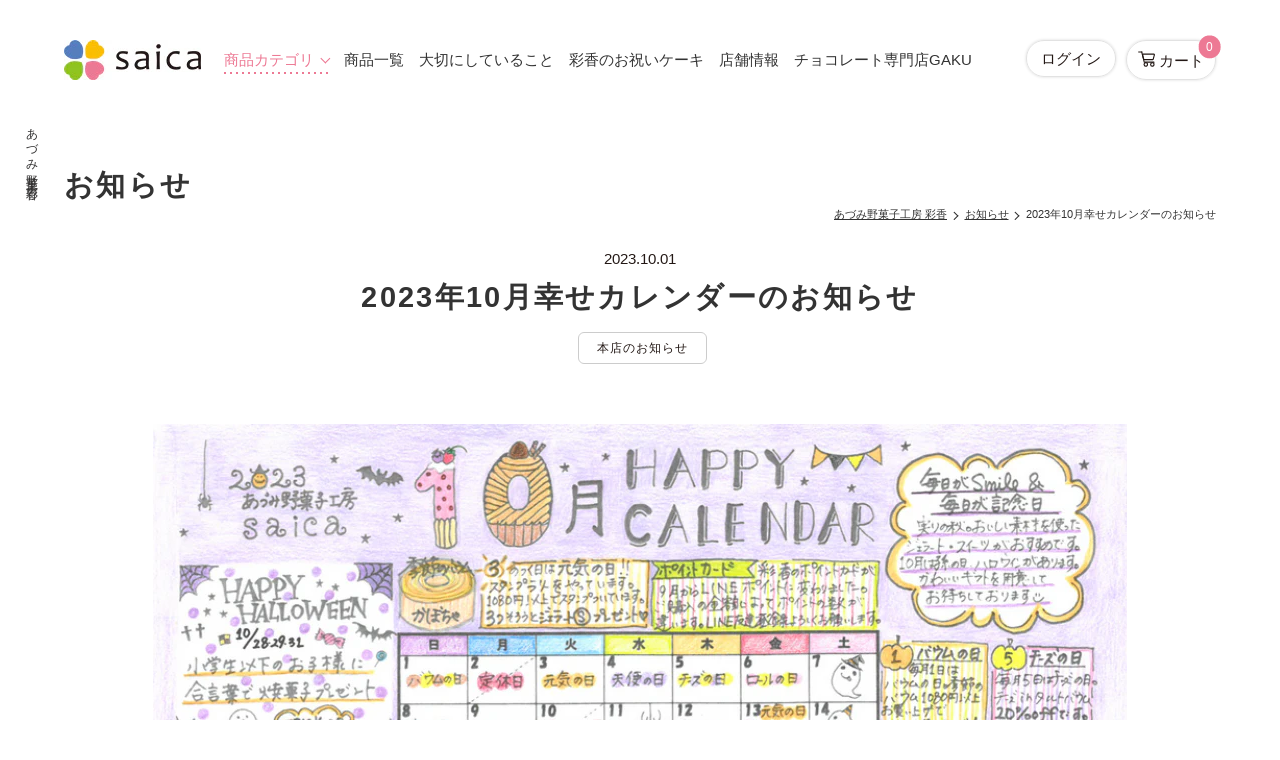

--- FILE ---
content_type: text/css
request_url: https://shop.saica.co.jp/cdn/shop/t/2/assets/abi_css__default.css?v=138009447479682894311716523326
body_size: -209
content:
article,aside,audio,blockquote,body,dd,dialog,div,dl,dt,fieldset,figure,footer,form,h1,h2,h3,h4,h5,h6,header,hgroup,html,input,li,main,mark,menu,nav,ol,p,pre,section,td,textarea,th,time,ul,video{margin:0;padding:0;word-wrap:break-word;overflow-wrap:break-word;-webkit-font-feature-settings:"palt";font-feature-settings:"palt"}address,caption,cite,code,dfn,em,strong,th,var{font-style:normal;word-wrap:break-word;overflow-wrap:break-word}table{border-collapse:collapse;border-spacing:0}caption,th{text-align:left}q:after,q:before{content:""}embed,object{vertical-align:top}hr,legend{display:none}h1,h2,h3,h4,h5,h6{font-size:100%;font-style:normal}abbr,acronym,fieldset,img{border:0}li{list-style-type:none}sup{vertical-align:super;font-size:.5em}img{vertical-align:top}i{font-style:normal}svg{vertical-align:middle}article,aside,dialog,figure,footer,header,hgroup,main,nav,section{display:block}nav,ul{list-style:none}html{font-size:62.5%;line-height:1}body{font-size:1.6rem;line-height:1;color:#333;background:#fff;-webkit-text-size-adjust:none}body a{color:#333}body img{max-width:100%;-webkit-touch-callout:none;line-height:1}input,select,textarea{font-size:100%}@media only screen and (max-width:767px){select{font-size:16px}}@media only screen and (min-width:1025px){body .view_tab,body .view_tab-sp{display:none!important}}@media only screen and (min-width:768px){body .view_sp{display:none!important}}@media only screen and (max-width:1024px){body .view_pc{display:none!important}}@media only screen and (max-width:767px){body .view_pc-tab,body .view_tab{display:none!important}}

--- FILE ---
content_type: text/css
request_url: https://shop.saica.co.jp/cdn/shop/t/2/assets/abi_css__templates.css?v=7312271359035955221733883597
body_size: 2948
content:
.tmp-head_fixmenu .box_hader,header .box_hader{display:-webkit-box;display:-ms-flexbox;display:flex;-ms-flex-wrap:wrap;flex-wrap:wrap;-webkit-box-align:center;-ms-flex-align:center;align-items:center;max-width:1600px;width:90%;margin-left:auto;margin-right:auto;padding-top:1.5rem;padding-bottom:1.5rem}.tmp-head_fixmenu .box_l,header .box_l{width:20%}@media screen and (min-width:768px){.tmp-head_fixmenu .box_l,header .box_l{padding-right:1rem}}@media screen and (max-width:767px){.tmp-head_fixmenu .box_l,header .box_l{width:100%}}@media screen and (max-width:767px){.tmp-head_fixmenu .logo,header .logo{max-width:50%!important}}.tmp-head_fixmenu .logo a,header .logo a{-webkit-transition:.3s opacity ease-in-out;transition:.3s opacity ease-in-out}.mouse .tmp-head_fixmenu .logo a:hover,.mouse header .logo a:hover,.touch .tmp-head_fixmenu .logo a.touchstart,.touch header .logo a.touchstart{opacity:.7}.touch .tmp-head_fixmenu .logo a,.touch header .logo a{-webkit-tap-highlight-color:transparent}.touch .tmp-head_fixmenu .logo a.touchend,.touch header .logo a.touchend{-webkit-transition-delay:.2s;transition-delay:.2s}.tmp-head_fixmenu h1,header h1{margin-top:1rem;font-size:1.3rem}@media screen and (max-width:767px){.tmp-head_fixmenu h1,header h1{font-size:1.1rem}}.tmp-head_fixmenu .box_r,header .box_r{width:80%}@media screen and (max-width:767px){.tmp-head_fixmenu .box_r,header .box_r{width:100%}}.tmp-head_fixmenu .box_t,header .box_t{display:-webkit-box;display:-ms-flexbox;display:flex;-webkit-box-align:center;-ms-flex-align:center;align-items:center;-webkit-box-pack:end;-ms-flex-pack:end;justify-content:flex-end}.tmp-head_fixmenu .box_category .t,.tmp-head_fixmenu .box_login .t,.tmp-head_fixmenu .box_menu .t,header .box_category .t,header .box_login .t,header .box_menu .t{display:inline-block;font-size:1.8rem;-webkit-transition:.3s opacity ease-in-out;transition:.3s opacity ease-in-out}@media screen and (max-width:1280px){.tmp-head_fixmenu .box_category .t,.tmp-head_fixmenu .box_login .t,.tmp-head_fixmenu .box_menu .t,header .box_category .t,header .box_login .t,header .box_menu .t{font-size:1.6rem}}@media screen and (max-width:767px){.tmp-head_fixmenu .box_category .t,.tmp-head_fixmenu .box_login .t,.tmp-head_fixmenu .box_menu .t,header .box_category .t,header .box_login .t,header .box_menu .t{font-size:1.4rem}}.mouse .tmp-head_fixmenu .box_category .t:hover,.mouse .tmp-head_fixmenu .box_login .t:hover,.mouse .tmp-head_fixmenu .box_menu .t:hover,.mouse header .box_category .t:hover,.mouse header .box_login .t:hover,.mouse header .box_menu .t:hover,.touch .tmp-head_fixmenu .box_category .t.touchstart,.touch .tmp-head_fixmenu .box_login .t.touchstart,.touch .tmp-head_fixmenu .box_menu .t.touchstart,.touch header .box_category .t.touchstart,.touch header .box_login .t.touchstart,.touch header .box_menu .t.touchstart{opacity:.7}.touch .tmp-head_fixmenu .box_category .t,.touch .tmp-head_fixmenu .box_login .t,.touch .tmp-head_fixmenu .box_menu .t,.touch header .box_category .t,.touch header .box_login .t,.touch header .box_menu .t{-webkit-tap-highlight-color:transparent}.touch .tmp-head_fixmenu .box_category .t.touchend,.touch .tmp-head_fixmenu .box_login .t.touchend,.touch .tmp-head_fixmenu .box_menu .t.touchend,.touch header .box_category .t.touchend,.touch header .box_login .t.touchend,.touch header .box_menu .t.touchend{-webkit-transition-delay:.2s;transition-delay:.2s}.tmp-head_fixmenu .box_search,header .box_search{margin-left:2rem}@media screen and (max-width:1024px){.tmp-head_fixmenu .box_search,header .box_search{display:none}}.tmp-head_fixmenu .box_search form,header .box_search form{width:28rem;position:relative;border:none;background:0 0}@media screen and (max-width:1366px){.tmp-head_fixmenu .box_search form,header .box_search form{width:20rem}}.tmp-head_fixmenu .box_search form button,header .box_search form button{width:2em;height:100%;background:0 0;border:none;position:absolute;top:0;left:0;outline:0}.tmp-head_fixmenu .box_search form button svg,header .box_search form button svg{width:1em;height:1em;fill:#333;position:absolute;top:50%;left:50%;-webkit-transform:translate(-50%,-50%);transform:translate(-50%,-50%)}.tmp-head_fixmenu .box_search form input,header .box_search form input{width:100%;padding-top:.75rem;padding-bottom:.75rem;padding-left:2em;background:0 0;border:1px solid #333;border-radius:5px;color:#333;font-size:1.4rem;outline:0}.tmp-head_fixmenu .box_search form input:focus,.tmp-head_fixmenu .box_search form input:hover,header .box_search form input:focus,header .box_search form input:hover{background:0 0}.tmp-head_fixmenu .box_search form input::-webkit-input-placeholder,header .box_search form input::-webkit-input-placeholder{color:#333}.tmp-head_fixmenu .box_search form input::-moz-placeholder,header .box_search form input::-moz-placeholder{color:#333}.tmp-head_fixmenu .box_search form input:-ms-input-placeholder,header .box_search form input:-ms-input-placeholder{color:#333}.tmp-head_fixmenu .box_search form input::-ms-input-placeholder,header .box_search form input::-ms-input-placeholder{color:#333}.tmp-head_fixmenu .box_search form input::placeholder,header .box_search form input::placeholder{color:#333}.tmp-head_fixmenu .box_login,header .box_login{display:-webkit-box;display:-ms-flexbox;display:flex;-webkit-box-align:center;-ms-flex-align:center;align-items:center}@media screen and (max-width:767px){.tmp-head_fixmenu .box_login,header .box_login{display:none}}.tmp-head_fixmenu .box_login li,header .box_login li{display:-webkit-box;display:-ms-flexbox;display:flex;-webkit-box-align:center;-ms-flex-align:center;align-items:center}.tmp-head_fixmenu .box_login li:not(:first-child),header .box_login li:not(:first-child){margin-left:2.5rem}.tmp-head_fixmenu .box_login a,header .box_login a{position:relative;padding-left:1.75em}.tmp-head_fixmenu .box_login a svg,header .box_login a svg{position:absolute;top:50%;left:0;-webkit-transform:translateY(-50%);transform:translateY(-50%)}.tmp-head_fixmenu .box_login .cart,header .box_login .cart{position:relative}.tmp-head_fixmenu .box_login svg,header .box_login svg{width:1.5em;height:1.5em}.tmp-head_fixmenu .site-header__cart-count,header .site-header__cart-count{color:#fff;background-color:#333;top:-.5em;right:-.75em}.tmp-head_fixmenu .sns,header .sns{margin-left:2.5rem}@media screen and (max-width:767px){.tmp-head_fixmenu .sns,header .sns{display:none}}.tmp-head_fixmenu .sns .c-sns,header .sns .c-sns{margin-left:-1.25rem}.tmp-head_fixmenu .sns .c-sns li,header .sns .c-sns li{margin-left:1.25rem}.tmp-head_fixmenu .box_b,header .box_b{display:-webkit-box;display:-ms-flexbox;display:flex;-webkit-box-align:center;-ms-flex-align:center;align-items:center;-webkit-box-pack:end;-ms-flex-pack:end;justify-content:flex-end;margin-top:1rem}@media screen and (max-width:767px){.tmp-head_fixmenu .box_b,header .box_b{margin-top:0}}.tmp-head_fixmenu .box_menu,header .box_menu{display:-webkit-box;display:-ms-flexbox;display:flex;-webkit-box-align:center;-ms-flex-align:center;align-items:center}@media screen and (max-width:767px){.tmp-head_fixmenu .box_menu,header .box_menu{display:none}}.tmp-head_fixmenu .box_menu li:not(:first-child),header .box_menu li:not(:first-child){margin-left:2rem}.tmp-head_fixmenu .box_category,header .box_category{display:-webkit-box;display:-ms-flexbox;display:flex;-webkit-box-pack:center;-ms-flex-pack:center;justify-content:center;-webkit-box-align:center;-ms-flex-align:center;align-items:center;position:relative;margin-left:2.5rem}@media screen and (max-width:767px){.tmp-head_fixmenu .box_category,header .box_category{width:49%;margin-right:1%;margin-left:0}}.tmp-head_fixmenu .box_category>p,header .box_category>p{padding-right:2rem;position:relative;cursor:pointer}.tmp-head_fixmenu .box_category>p:after,header .box_category>p:after{content:"";width:.5em;height:.5em;border-right:1px solid #333;border-bottom:1px solid #333;position:absolute;top:0;right:0;-webkit-transition:.15s transform ease-in-out;transition:.15s transform ease-in-out;-webkit-transform:translate(-25%,25%) rotate(45deg);transform:translate(-25%,25%) rotate(45deg)}.tmp-head_fixmenu .box_category>p.is-active:after,header .box_category>p.is-active:after{-webkit-transform:translate(-25%,75%) rotate(-135deg);transform:translate(-25%,75%) rotate(-135deg)}.tmp-head_fixmenu .box_category ul,header .box_category ul{width:180%;background-color:#fff;padding:.5rem 7.5%;position:absolute;bottom:0;left:-40%;-webkit-transform:translateY(100%);transform:translateY(100%);display:none}@media screen and (max-width:767px){.tmp-head_fixmenu .box_category ul,header .box_category ul{width:150%;left:-5%}}.tmp-head_fixmenu .box_category ul li:not(:first-child),header .box_category ul li:not(:first-child){border-top:1px solid #ccc}.tmp-head_fixmenu .box_category ul li .t,header .box_category ul li .t{display:block;width:100%;font-size:1.4rem;padding-top:1.25rem;padding-bottom:1.25rem}.tmp-head_fixmenu .u-btn,header .u-btn{margin-left:2.5rem}@media screen and (max-width:767px){.tmp-head_fixmenu .u-btn,header .u-btn{width:49%;margin-left:1%}}.tmp-head_fixmenu .u-btn a,header .u-btn a{padding-top:1rem;padding-bottom:1rem;line-height:1}header{position:relative;z-index:5}.tmp-head_fixmenu{display:none;width:100%;background-color:#fff;position:fixed;top:0;left:0;right:0;z-index:8}@media screen and (max-width:767px){.tmp-head_fixmenu{display:none!important}}.tmp-head_fixmenu .box_head{display:-webkit-box;display:-ms-flexbox;display:flex;-webkit-box-pack:end;-ms-flex-pack:end;justify-content:flex-end;max-width:1600px;width:90%;margin-left:auto;margin-right:auto;padding-top:1.5rem;padding-bottom:1.5rem}.tmp-head_fixmenu .box_login{margin-left:2.5rem}@media screen and (max-width:1280px){.tmp-head_fixmenu .box_category,.tmp-head_fixmenu .box_login,.tmp-head_fixmenu .u-btn{margin-left:1.5rem}}@media screen and (max-width:900px){.tmp-head_fixmenu .box_menu{display:none}}@media screen and (min-width:768px){#shopify-section-abi_templates__footer{margin-top:10rem}}@media screen and (max-width:767px){#shopify-section-abi_templates__footer{margin-top:6rem}}@media screen and (min-width:768px){.tmp-foo_linkarea{margin-bottom:3rem}}@media screen and (max-width:767px){.tmp-foo_linkarea{margin-bottom:2rem}}.tmp-foo_introduction{margin-bottom:4.5rem;padding-top:10rem;padding-bottom:10rem;background-size:cover;background-position:center;background-repeat:no-repeat;position:relative}.tmp-foo_introduction:before{content:"";width:100%;height:100%;background:#0009;position:absolute;top:0;left:0;bottom:0;right:0;z-index:0}.tmp-foo_introduction .u-text,.tmp-foo_introduction .u-title{color:#fff;width:90%;margin-left:auto;margin-right:auto;position:relative;z-index:1}.tmp-foo_introduction .u-title{font-size:3rem;margin-bottom:4.5rem}.tmp-foo_introduction .u-text *{color:#fff}@media screen and (max-width:767px){.tmp-foo_introduction{margin-bottom:3rem;padding-top:4rem;padding-bottom:4rem}.tmp-foo_introduction .u-title{font-size:2.4rem;margin-bottom:2.5rem}}@media screen and (max-width:767px){footer{margin-bottom:6.5rem}}footer .box_footer{display:-webkit-box;display:-ms-flexbox;display:flex;-ms-flex-wrap:wrap;flex-wrap:wrap}@media screen and (min-width:1025px){footer .items:first-of-type{width:400px}footer .items:nth-of-type(2){width:calc(100% - 400px)}}@media screen and (max-width:1024px){footer .items:first-of-type{width:100%;margin-top:4.5rem;text-align:center;-webkit-box-ordinal-group:3;-ms-flex-order:2;order:2}footer .items:nth-of-type(2){width:100%;-webkit-box-ordinal-group:2;-ms-flex-order:1;order:1}}@media screen and (max-width:1024px){footer .logo{margin-left:auto;margin-right:auto}}@media screen and (max-width:767px){footer .logo{width:70%}}footer .logo a{-webkit-transition:.3s opacity ease-in-out;transition:.3s opacity ease-in-out}.mouse footer .logo a:hover,.touch footer .logo a.touchstart{opacity:.7}.touch footer .logo a{-webkit-tap-highlight-color:transparent}.touch footer .logo a.touchend{-webkit-transition-delay:.2s;transition-delay:.2s}footer .store_name{margin-top:1.5rem}footer address{margin-top:1.5rem}footer .sns{margin-top:2rem}footer .sns .c-sns{margin-top:-.75rem}@media screen and (max-width:1024px){footer .sns .c-sns{-webkit-box-pack:center;-ms-flex-pack:center;justify-content:center}}footer .payment{margin-top:1.5rem}@media screen and (max-width:1024px){footer .payment{margin-top:2.5rem}}footer .product{padding:3rem;background-color:#ccc}@media screen and (min-width:768px){footer .product{display:-webkit-box;display:-ms-flexbox;display:flex;-webkit-box-align:start;-ms-flex-align:start;align-items:flex-start}footer .product .u-btn{width:15rem}footer .product ul{width:calc(100% - 15rem);padding-left:2rem}}@media screen and (max-width:767px){footer .product{padding:3rem 5%}footer .product ul{margin-top:.5rem}}footer .product+.guide{margin-top:4.5rem}@media screen and (max-width:1024px){footer .product+.guide{margin-top:3rem}}footer .c-payment_icon{-webkit-box-pack:end;-ms-flex-pack:end;justify-content:flex-end}@media screen and (max-width:1024px){footer .c-payment_icon{margin-top:3rem}}@media screen and (max-width:767px){footer .c-payment_icon{-webkit-box-pack:center;-ms-flex-pack:center;justify-content:center}}footer .copyright{margin-top:3rem;padding:2rem 0;text-align:center;border-top:1px solid #ccc}@media screen and (min-width:768px){footer .copyright{font-size:1.4rem}}@media screen and (max-width:767px){footer .copyright{font-size:1.2rem}}@media screen and (max-width:767px){html.is-modalmenu{overflow:hidden}}.tmp-fixmenu{width:100%;position:fixed;bottom:0;left:0;z-index:10}.tmp-fixmenu ul{display:-webkit-box;display:-ms-flexbox;display:flex;border-top:1px solid #ccc;background-color:#333;height:100%}.tmp-fixmenu li{width:20%;height:6.5rem}.tmp-fixmenu li:not(:first-child){border-left:1px solid #ccc}.tmp-fixmenu li.menu .close,.is-modalmenu .tmp-fixmenu li.menu .open{display:none}.is-modalmenu .tmp-fixmenu li.menu .close{display:block}.tmp-fixmenu li.cart .inner{position:relative}.tmp-fixmenu li.cart .site-header__cart-count{top:-1rem;right:50%;-webkit-transform:translateX(125%);transform:translate(125%)}.tmp-fixmenu li.track .svg{width:2.2rem;height:2.2rem}.tmp-fixmenu a{display:-webkit-box;display:-ms-flexbox;display:flex;-webkit-box-align:center;-ms-flex-align:center;align-items:center;-webkit-box-pack:center;-ms-flex-pack:center;justify-content:center;height:100%}.tmp-fixmenu a .inner{width:90%;margin:0 auto}.tmp-fixmenu a .svg{display:block;margin:auto;width:2.4rem;height:2.4rem}.tmp-fixmenu a .svg svg{width:100%;height:100%;fill:#fff}.tmp-fixmenu a .svg svg path{fill:#fff}.tmp-fixmenu a .t{display:block;text-align:center;font-size:1rem;margin-top:.7rem;color:#fff}.tmp-modalmenu{display:none;width:100%;height:100%;overflow-y:scroll;padding:3rem 5% 8.5rem;background-color:#fff;position:fixed;top:0;left:0;right:0;bottom:0;z-index:9;-webkit-overflow-scrolling:touch}.tmp-modalmenu .box_menu li{border-bottom:1px solid #ccc}.tmp-modalmenu .box_menu li.loopindex2 a{padding-left:calc(1em + .5rem)}.tmp-modalmenu .box_menu li.loopindex3 a{padding-left:calc(2em + .5rem)}.tmp-modalmenu .box_menu a{display:block;padding:1.2rem 2rem 1.2rem 1rem;position:relative}.tmp-modalmenu .box_menu a .line{padding-right:.5rem}.tmp-modalmenu .box_menu a:after{content:"";width:.45em;height:.45em;border-right:1px solid #333;border-bottom:1px solid #333;position:absolute;top:50%;right:.85rem;-webkit-transform:translateY(-50%) rotate(-45deg);transform:translateY(-50%) rotate(-45deg);-webkit-transition:.3s transform ease-in-out;transition:.3s transform ease-in-out}.tmp-modalmenu .product{margin-top:3rem;padding:2rem 5%;background-color:#ccc}.tmp-modalmenu .product ul{margin-top:.5rem}.tmp-modalmenu .product+.guide{margin-top:3rem}.tmp-modalmenu .logo{margin-top:4.5rem;width:60%;margin-left:auto;margin-right:auto}.tmp-modalmenu .store_name{margin-top:1rem;font-size:1.4rem}.tmp-modalmenu address{margin-top:1rem}.tmp-modalmenu .sns{margin-top:2rem}.tmp-modalmenu .sns .c-sns{margin-top:-.75rem;-webkit-box-pack:center;-ms-flex-pack:center;justify-content:center}.tmp-modalmenu .payment{margin-top:2.5rem}.tmp-modalmenu .c-payment_icon{margin-top:3rem;-webkit-box-pack:center;-ms-flex-pack:center;justify-content:center}.tmp-mainimg1{position:relative}.tmp-mainimg1 *{outline:0}.tmp-mainimg1.mainimg_full .c-slick{width:100vw;height:100vh}.tmp-mainimg1.mainimg_full .box_img,.tmp-mainimg1.mainimg_full .slick-list,.tmp-mainimg1.mainimg_full .slick-track,.tmp-mainimg1.mainimg_full .slide{width:100%;height:100%}.tmp-mainimg1.mainimg_full .box_img{background-size:cover;background-position:center}.tmp-mainimg1 .slide{overflow:hidden;position:relative}.tmp-mainimg1 .slide .box_text{position:absolute;z-index:1}.tmp-mainimg1 .box_text{max-width:90%}@media only screen and (min-width:1025px){.tmp-mainimg1 .u-title{font-size:4.5rem}}@media only screen and (min-width:768px) and (max-width:1024px){.tmp-mainimg1 .u-title{font-size:4rem}}@media only screen and (max-width:768px){.tmp-mainimg1 .u-title{font-size:3rem}}.tmp-mainimg1 .u-title+.u-text{margin-top:1rem}.tmp-mainimg1 .u-title+.u-btn{margin-top:2.5rem}.tmp-mainimg1 .u-text+.u-btn{margin-top:2.5rem}@media only screen and (min-width:1025px){.tmp-mainimg1 .box_pickup{max-width:250px}}@media only screen and (min-width:768px) and (max-width:1025px){.tmp-mainimg1 .box_pickup{max-width:180px}}@media only screen and (min-width:768px){.tmp-mainimg1 .box_pickup{width:90%;margin-bottom:-2.5rem;position:absolute;bottom:0;z-index:2}.tmp-mainimg1 .box_pickup.u-position--left{margin-left:2.5%;left:0}.tmp-mainimg1 .box_pickup.u-position--right{margin-right:2.5%;right:0}}@media only screen and (max-width:767px){.tmp-mainimg1 .box_pickup{margin-top:-1.5rem;max-width:90%;margin-left:auto;margin-right:auto;position:relative;z-index:2}}.tmp-mainimg1 .box_pickup a{-webkit-transition:.3s transform ease-in-out;transition:.3s transform ease-in-out}.mouse .tmp-mainimg1 .box_pickup a:hover,.touch .tmp-mainimg1 .box_pickup a.touchstart{-webkit-transform:translateY(-1.5rem);transform:translateY(-1.5rem)}.touch .tmp-mainimg1 .box_pickup a{-webkit-tap-highlight-color:transparent}.touch .tmp-mainimg1 .box_pickup a.touchend{-webkit-transition-delay:.2s;transition-delay:.2s}.tmp-mainimg1.is-tilte_show:after{content:"";width:504px;height:202px;background-image:url(/cdn/shop/files/img_mainimg_tit.png?v=1616681094);background-size:100%;background-repeat:no-repeat;background-position:center;position:absolute;top:50%;left:50%;-webkit-transform:translate(-50%,-50%);transform:translate(-50%,-50%);z-index:3}@media screen and (max-width:1440px){.tmp-mainimg1.is-tilte_show:after{width:450px;height:180.35714px}}@media screen and (max-width:1366px){.tmp-mainimg1.is-tilte_show:after{width:400px;height:160.31746px}}@media screen and (max-width:1280px){.tmp-mainimg1.is-tilte_show:after{width:350px;height:140.27778px}}@media screen and (max-width:1024px){.tmp-mainimg1.is-tilte_show:after{width:300px;height:120.2381px}}@media screen and (max-width:767px){.tmp-mainimg1.is-tilte_show:after{width:80%;height:auto;padding-top:32.06349%}}@media screen and (min-width:768px){.tmp-contents .u-text--t,.tmp-contents .u-title--t{margin-bottom:2.5rem}}@media screen and (max-width:767px){.tmp-contents .u-text--t,.tmp-contents .u-title--t{margin-bottom:1.5rem}}@media screen and (min-width:768px){.tmp-contents .u-title--t.c-title--secondary{margin-bottom:3.5rem}}@media screen and (max-width:767px){.tmp-contents .u-title--t.c-title--secondary{margin-bottom:2.5rem}}@media screen and (min-width:768px){.tmp-contents .u-btn--b,.tmp-contents .u-text--b{margin-top:2.5rem}}@media screen and (max-width:767px){.tmp-contents .u-btn--b,.tmp-contents .u-text--b{margin-top:1.5rem}}@media screen and (min-width:768px){.tmp-contents .u-btn_position--top{margin-bottom:2.5rem}}@media screen and (max-width:767px){.tmp-contents .u-btn_position--top{margin-top:1.5rem}}@media screen and (min-width:768px){.tmp-contents .u-btn_position--bottom{margin-top:8rem}}@media screen and (max-width:767px){.tmp-contents .u-btn_position--bottom{margin-top:4rem}}@media only screen and (min-width:768px){.tmp-blog1 .grid_items:first-of-type>[class*=c-title]+.c-text--primary{margin-top:3rem}}@media only screen and (max-width:767px){.tmp-blog1 .grid_items:first-of-type>[class*=c-title]+.c-text--primary{margin-top:2rem}}@media only screen and (min-width:768px){.tmp-blog1 .grid_items:first-of-type>[class*=c-title]+.u-btn_position--top{margin-top:2rem;margin-bottom:0}.tmp-blog1 .grid_items:first-of-type>[class*=c-title]+.u-btn_position--top[class*=c-btn] a{min-width:70%}}@media only screen and (min-width:768px){.tmp-blog1 .grid_items:first-of-type>.c-text--primary * .u-btn_position--top{margin-top:2rem;margin-bottom:0}.tmp-blog1 .grid_items:first-of-type>.c-text--primary * .u-btn_position--top[class*=c-btn] a{min-width:70%}}@media only screen and (min-width:768px){.tmp-blog1 .box_blog.c-grid_pc--0of100 .grid_items+.grid_items,.tmp-blog1 .box_blog.c-grid_pc--100of0 .grid_items+.grid_items{margin-top:3rem}}@media only screen and (max-width:767px){.tmp-blog1 .box_blog.c-grid_pc--0of100 .grid_items+.grid_items,.tmp-blog1 .box_blog.c-grid_pc--100of0 .grid_items+.grid_items{margin-top:1.5rem}}@media only screen and (max-width:767px){.tmp-blog1 .box_blog.c-grid_sp--0of100 .grid_items+.grid_items,.tmp-blog1 .box_blog.c-grid_sp--100of0 .grid_items+.grid_items{margin-top:2rem}}.tmp-blog1 .article_items{border-bottom:1px solid #ccc}.tmp-blog1 .article_items:first-child{border-top:1px solid #ccc}.tmp-blog1 .article_items a{display:-webkit-box;display:-ms-flexbox;display:flex;-ms-flex-wrap:wrap;flex-wrap:wrap;padding:17px 0;-webkit-transition:.3s background-color ease-out;transition:.3s background-color ease-out}@media only screen and (min-width:768px){.tmp-blog1 .article_items a{-webkit-box-align:center;-ms-flex-align:center;align-items:center}}.mouse .tmp-blog1 .article_items a:hover,.touch .tmp-blog1 .article_items a.touchstart{background-color:#eee}.touch .tmp-blog1 .article_items a{-webkit-tap-highlight-color:transparent}.touch .tmp-blog1 .article_items a.touchend{-webkit-transition-delay:.2s;transition-delay:.2s}.tmp-blog1 .u-date{width:100%}@media only screen and (min-width:1025px){.tmp-blog1 .u-date{width:160px;text-align:center}}@media screen and (max-width:1024px){.tmp-blog1 .u-date{display:none}}.tmp-blog1 .u-article{display:-webkit-box;display:-ms-flexbox;display:flex;-ms-flex-wrap:wrap;flex-wrap:wrap;width:100%}@media only screen and (min-width:1025px){.tmp-blog1 .u-article{width:calc(100% - 160px);-webkit-box-align:center;-ms-flex-align:center;align-items:center}}@media only screen and (max-width:1024px){.tmp-blog1 .u-article{margin-top:10px}}.tmp-blog1 .box_img{width:100px}.tmp-blog1 .box_img+.box_article{width:calc(100% - 100px);padding-left:10px}@media screen and (max-width:1024px){.tmp-blog1 .box_article:before{content:attr(data-date);display:block;margin-bottom:1rem}}.tmp-blog1 .u-tags{margin-bottom:10px}@media screen and (min-width:768px){.tmp-blog1 .u-article_title{font-size:1.8rem}}@media screen and (max-width:767px){.tmp-blog1 .u-article_title{font-size:1.6rem}}.tmp-blog1 .u-excerpt{margin-top:10px}@media screen and (min-width:768px){.tmp-blog1 .u-excerpt{font-size:1.4rem}}@media screen and (max-width:767px){.tmp-blog1 .u-excerpt{font-size:1.3rem}}.tmp-blog1 .u-author{margin-top:10px;text-align:right}@media screen and (min-width:768px){.tmp-blog1 .u-author{font-size:1.4rem}}@media screen and (max-width:767px){.tmp-blog1 .u-author{font-size:1.2rem}}.tmp-blog1 .u-blog_title{padding-bottom:.5rem;border-bottom:1px solid #ccc}@media screen and (min-width:1025px){.tmp-blog1 .u-blog_title{font-size:3rem}}@media screen and (min-width:768px) and (max-width:1024px){.tmp-blog1 .u-blog_title{font-size:2.7rem}}@media screen and (max-width:767px){.tmp-blog1 .u-blog_title{font-size:2.5rem}}.tmp-blog1 .u-blog_title+.u-blog_list li:first-child{border-top:none}.tmp-banner1 ul a{display:block}.tmp-news .u-title+.u-text{margin-top:1.5rem}.tmp-news .u-title+.u-btn{margin-top:3rem}.tmp-news .u-text+.u-btn{margin-top:3rem}.tmp-news1{position:relative}.tmp-news1:after{content:"";width:100vw;height:100%;background-color:#ccc;position:absolute;top:0;left:50%;-webkit-transform:translateX(-50%);transform:translate(-50%);z-index:0}.tmp-news1>*{position:relative;z-index:1}@media only screen and (min-width:768px){.tmp-news1{padding-top:6rem;padding-bottom:6rem}}@media only screen and (max-width:767px){.tmp-news1{padding-top:4.5rem;padding-bottom:4.5rem}}@media only screen and (min-width:768px){.tmp-news2{padding:6rem}}@media only screen and (max-width:767px){.tmp-news2{padding:4.5rem 5%}}.tmp-linklist1{position:relative}.tmp-linklist1:after{content:"";width:100vw;height:100%;background-color:#ccc;position:absolute;top:0;left:50%;-webkit-transform:translateX(-50%);transform:translate(-50%);z-index:0}.tmp-linklist1>*{position:relative;z-index:1}@media only screen and (min-width:768px){.tmp-linklist1{padding:6rem 5%}}@media only screen and (max-width:767px){.tmp-linklist1{padding:4.5rem 5%}}.tmp-gallery2 .box_gallery{overflow-y:auto;background-color:#ccc}.tmp-gallery2 ul{padding:2.5rem;display:-webkit-box;display:-ms-flexbox;display:flex;-webkit-box-pack:justify;-ms-flex-pack:justify;justify-content:space-between}@media screen and (min-width:768px){.tmp-gallery2 li{width:100%}}@media screen and (max-width:767px){.tmp-gallery2 ul{padding:1.5rem}.tmp-gallery2 li{max-width:none!important}.tmp-gallery2 li:nth-child(n+2){margin-left:3vw}}@media screen and (min-width:768px){.tmp-custome_contents1 .u-blocks__title--t+.u-blocks__text--t{margin-top:3rem}.tmp-custome_contents1 .u-blocks__title--t+.u-blocks__btn--t{margin-top:3rem}.tmp-custome_contents1 .u-blocks__text--t+.u-blocks__btn--t{margin-top:3rem}}@media screen and (max-width:767px){.tmp-custome_contents1 .u-blocks__title--t+.u-blocks__text--t{margin-top:1.5rem}.tmp-custome_contents1 .u-blocks__title--t+.u-blocks__btn--t{margin-top:1.5rem}.tmp-custome_contents1 .u-blocks__text--t+.u-blocks__btn--t{margin-top:1.5rem}}
/*# sourceMappingURL=/cdn/shop/t/2/assets/abi_css__templates.css.map?v=7312271359035955221733883597 */


--- FILE ---
content_type: text/css
request_url: https://shop.saica.co.jp/cdn/shop/t/2/assets/abi_css__pages.css?v=147922641955724016331718871222
body_size: 1476
content:
.p-list-collections .box_collection .collection-grid-item{margin-bottom:0;padding-top:75%;padding-bottom:0}.p-list-collections .box_collection .collection-grid-item__link{overflow:hidden}.p-list-collections .box_collection .collection-grid-item__link .collection-grid-item__overlay{-webkit-transition:.3s transform ease-out;transition:.3s transform ease-out}.mouse .p-list-collections .box_collection .collection-grid-item__link:hover .collection-grid-item__title-wrapper::before,.touch .p-list-collections .box_collection .collection-grid-item__link.touchstart .collection-grid-item__title-wrapper::before{opacity:.5}.mouse .p-list-collections .box_collection .collection-grid-item__link:hover .collection-grid-item__overlay,.touch .p-list-collections .box_collection .collection-grid-item__link.touchstart .collection-grid-item__overlay{-webkit-transform:scale(1.1);transform:scale(1.1)}.touch .p-list-collections .box_collection .collection-grid-item__link{-webkit-tap-highlight-color:transparent}.touch .p-list-collections .box_collection .collection-grid-item__link.touchend{-webkit-transition-delay:.2s;transition-delay:.2s}.p-list-collections .box_collection .collection-grid-item__link .collection-grid-item__title-wrapper::before{background-color:#000;opacity:.5}.p-list-collections .box_collection .collection-grid-item__link .collection-grid-item__title-wrapper .collection-grid-item__title{margin-bottom:0}@media screen and (min-width:768px){.p-list-collections .box_collection .collection-grid-item__link .collection-grid-item__title-wrapper .collection-grid-item__title{font-size:2rem}}@media screen and (max-width:767px){.p-list-collections .box_collection .collection-grid-item__link .collection-grid-item__title-wrapper .collection-grid-item__title{font-size:1.8rem}}@media screen and (min-width:768px){.p-collection .c-editor{margin-top:4rem;margin-bottom:4rem}}@media screen and (max-width:767px){.p-collection .c-editor{margin-top:3rem;margin-bottom:3rem}}@media screen and (min-width:768px){.p-collection .u-filter_toolber+.u-box_att{margin-top:1.5rem}}@media screen and (max-width:767px){.p-collection .u-filter_toolber+.u-box_att{margin-top:1rem}}.p-collection .u-tags_title{text-align:center}@media screen and (min-width:768px){.p-collection .pagination{margin-top:8rem}}@media screen and (max-width:767px){.p-collection .pagination{margin-top:5rem}}@media screen and (max-width:767px){.p-collection .c-multiple_btn2{width:100%}}.p-product .u-product.c-cnt_w--1280{max-width:1200px}.p-product .grid_items:first-of-type .product-single__media-wrapper{max-width:100%!important;width:100%}.p-product .grid_items:first-of-type .product-single__thumbnail.active-thumb{border-color:red}@media screen and (max-width:767px){.p-product .grid_items:first-of-type{width:100%}}@media screen and (min-width:768px){.p-product .grid_items:nth-of-type(2){padding-left:3.33333%}}.p-product .grid_items:nth-of-type(2) form{width:100%;max-width:100%}.p-product .product-form{padding-top:0}.p-product .u-product_title+.u-price,.p-product .u-product_title+.u-reviewbaged,.p-product .u-product_title+.u-tags{margin-top:2.5rem}.p-product .u-reviewbaged{margin-top:1rem}.p-product .u-tags{margin-top:1rem}.p-product .u-price{margin-top:1.5rem}.p-product .u-price .price__vendor{margin-top:0;margin-right:0;margin-bottom:.5rem;text-align:right;font-size:1.3rem}.p-product .u-price .price__pricing-group{margin-bottom:1rem}@media screen and (min-width:768px){.p-product .u-price .price__pricing-group .price-item{font-size:3rem}}@media screen and (max-width:767px){.p-product .u-price .price__pricing-group .price-item{font-size:3rem}}.p-product .u-price .product__policies{margin-top:0}@media screen and (min-width:768px){.p-product .u-price .product__policies .c-text--primary{font-size:1.4rem}}@media screen and (max-width:767px){.p-product .u-price .product__policies .c-text--primary{font-size:1.3rem}}.p-product .u-page_description{margin-top:1.5rem}.p-product .product-form{margin-top:1.5rem}.p-product .product-form .product-form__item{margin-bottom:0;padding-left:0;width:100%}.p-product .u-quantity{margin-top:1rem}.p-product .u-quantity input{min-width:8rem;padding-left:1.5rem;padding-right:1.5rem}.p-product .c-product_option{margin-top:2rem}.p-product .c-product_option+.c-product_option{margin-top:1rem}@media screen and (min-width:768px){.p-product .u-btn--add{max-width:70%;margin-top:3rem}}@media screen and (max-width:767px){.p-product .u-btn--add{margin-top:2rem}}@media screen and (min-width:768px){.p-product .u-btn--poayment{max-width:70%;margin-top:1rem}}@media screen and (max-width:767px){.p-product .u-btn--poayment{margin-top:1rem}}@media screen and (min-width:768px){.p-product .social-sharing{margin-top:2rem}}@media screen and (max-width:767px){.p-product .social-sharing{margin-top:1.5rem}}.p-product #product_items--ice_select .box_option_items{margin-top:.5em}.p-product #wrp_error_box{margin-top:2em;padding:1em;border:2px solid red}.p-product #wrp_error_box li{padding-left:1em;text-indent:-1em;color:red;line-height:1.4}.p-product #wrp_error_box li+li{margin-top:.5em}.p-contact .c-title--primary_h3{text-align:center}@media only screen and (min-width:768px){.p-contact .c-title--primary_h3{margin-bottom:2rem}}@media only screen and (max-width:767px){.p-contact .c-title--primary_h3{margin-bottom:1.5rem}}@media only screen and (min-width:768px){.p-contact .c-title--primary_h3+.u-editor_html{margin-top:3rem}}@media only screen and (max-width:767px){.p-contact .c-title--primary_h3+.u-editor_html{margin-top:2rem}}@media only screen and (min-width:768px){.p-contact .u-contact_att{margin-bottom:2rem}}@media only screen and (max-width:767px){.p-contact .u-contact_att{margin-bottom:1.5rem}}@media screen and (min-width:1025px){.p-contact .u-editor_html{margin-bottom:4.5rem}}@media screen and (min-width:768px) and (max-width:1024px){.p-contact .u-editor_html{margin-bottom:3rem}}@media screen and (max-width:767px){.p-contact .u-editor_html{margin-bottom:2rem}}.p-contact .box_form .c-title--primary_h5{margin-bottom:1rem}@media only screen and (min-width:768px){.p-contact .box_form+.box_form{margin-top:3rem}}@media only screen and (max-width:767px){.p-contact .box_form+.box_form{margin-top:2rem}}.p-contact .u-form--error{margin-top:1rem}.p-contact .form-message--success{display:block;width:100%;border:3px solid #921f56;background-color:#fff;font-weight:900;color:#921f56;outline:0}@media only screen and (min-width:768px){.p-contact .form-message--success{padding:2.5rem 2.55%}}@media only screen and (max-width:767px){.p-contact .form-message--success{padding:1.5rem 5%}}.p-contact .u-login_text+.c-btn--primary{margin-top:3rem}.p-cart .u-empty .c-multiple_btn2{width:100%}@media only screen and (max-width:767px){.p-cart .c-table--primary{margin-bottom:2rem}}.p-cart .c-table--primary tbody .cart__qty-input{padding:1rem;border:1px solid #ccc}.p-cart .c-table--primary tbody td{padding-top:2rem;padding-bottom:2rem}@media only screen and (max-width:767px){.p-cart .cart__product-title{font-size:1.6rem}}.p-cart .cart-subtotal .cart-subtotal__title{font-size:1.6rem}@media only screen and (min-width:768px){.p-cart .cart-subtotal .cart-subtotal__title{font-size:1.6rem}}@media only screen and (max-width:767px){.p-cart .cart-subtotal .cart-subtotal__title{font-size:1.4rem}}.p-cart .cart-subtotal .cart-subtotal__price{font-size:2rem}@media only screen and (min-width:768px){.p-cart .cart__shipping{font-size:1.6rem}}@media only screen and (max-width:767px){.p-cart .cart__shipping{font-size:1.4rem}}@media only screen and (max-width:767px){.p-cart .cart-note{margin-bottom:2rem}.p-cart .cart-note textarea{margin-bottom:0}}@media only screen and (max-width:767px){.p-cart .cart-subtotal{margin-bottom:cRen(20)}}@media only screen and (max-width:767px){.p-cart .cart__shipping{margin-bottom:cRen(20);padding:0}}@media only screen and (max-width:767px){.p-cart .cart__buttons-container{width:100%;max-width:90%}.p-cart .cart__buttons-container .inn_btn{width:100%}}.p-policy .shopify-policy__container{max-width:none;padding:0}.p-policy .shopify-policy__title{margin-bottom:6rem;margin-left:auto;margin-right:auto;background-color:#941e57;padding:5rem 5%;max-width:1600px;width:90%;color:#fff}@media screen and (max-width:767px){.p-policy .shopify-policy__title{margin-bottom:3rem;padding:3rem 5%}}@media screen and (min-width:1025px){.p-policy .shopify-policy__title h1{font-size:3.5rem}}@media screen and (min-width:768px) and (max-width:1024px){.p-policy .shopify-policy__title h1{font-size:3rem}}@media screen and (max-width:767px){.p-policy .shopify-policy__title h1{font-size:2rem}}.p-policy .shopify-policy__body{max-width:768px;width:90%;margin-left:auto;margin-right:auto}@media screen and (min-width:768px){.p-policy .shopify-policy__body *{line-height:2;font-size:1.6rem}}@media screen and (max-width:767px){.p-policy .shopify-policy__body *{line-height:1.8;font-size:1.4rem}}.p-policy .shopify-policy__body strong{margin-bottom:1rem;line-height:1.4}@media screen and (min-width:1025px){.p-policy .shopify-policy__body strong{font-size:2rem}}@media screen and (min-width:768px) and (max-width:1024px){.p-policy .shopify-policy__body strong{font-size:1.8rem}}@media screen and (max-width:767px){.p-policy .shopify-policy__body strong{font-size:1.8rem}}.p-policy .shopify-policy__body a{color:#941e57}@media screen and (min-width:1025px){.p-customers-account .box_account .grid_items:first-of-type{padding-right:6rem}}@media screen and (max-width:1024px){.p-customers-account .box_account .grid_items:first-of-type{padding-bottom:4.5rem}}.p-customers-account .c-title--secondary{margin-bottom:2rem}@media screen and (min-width:768px){.p-customers-account .c-table--secondary td,.p-customers-account .c-table--secondary th{width:20%}}.p-customers-account .c-table--secondary a{border:1px solid #333}.mouse .p-customers-account .c-table--secondary a:hover,.touch .p-customers-account .c-table--secondary a.touchstart{border:1px solid #333}.touch .p-customers-account .c-table--secondary a{-webkit-tap-highlight-color:transparent}.touch .p-customers-account .c-table--secondary a.touchend{-webkit-transition-delay:.2s;transition-delay:.2s}.p-customers-account .u-address_text p{line-height:1.4}@media screen and (min-width:768px){.p-customers-account .u-address_text p{font-size:1.6rem}}@media screen and (max-width:767px){.p-customers-account .u-address_text p{font-size:1.4rem}}.p-customers-addresses .box_account .c-grid_pc--50of50 .grid_items:first-of-type{padding-right:1%}.p-customers-addresses .box_account .c-grid_pc--50of50 .grid_items:nth-of-type(2){padding-left:1%}.p-customers-addresses .box_account .c-title--primary{margin-bottom:3rem}.p-customers-addresses .box_account .form-vertical{margin-top:4.5rem}@media screen and (max-width:767px){.p-customers-addresses .box_account .form-vertical{margin-top:3rem}}.p-customers-addresses .box_account .form-vertical .c-title--small--4{margin-bottom:1.5rem}.p-customers-addresses .box_account .form-vertical form{border:1px solid #ccc;padding:3rem}@media screen and (max-width:767px){.p-customers-addresses .box_account .form-vertical form{padding:1.5rem 5%}}.p-customers-addresses .box_account .bnt_fom_inner{margin-top:1.5rem;margin-left:auto;margin-right:auto;text-align:center}.p-customers-addresses .box_account .bnt_fom_inner.c-textlink--primary{margin-top:3rem}.p-customers-addresses .box_account .u-address_list{margin-top:4.5rem}@media screen and (max-width:767px){.p-customers-addresses .box_account .u-address_list{margin-top:3rem}}.p-customers-addresses .box_account .u-address_list .address{margin-bottom:0}.p-customers-addresses .box_account .u-address_list .address p{color:#4e3c33}.p-customers-addresses .box_account .u-address_list>li{border:1px solid #ccc;padding:3rem}@media screen and (max-width:767px){.p-customers-addresses .box_account .u-address_list>li{padding:1.5rem 5%}}.p-customers-addresses .box_account .u-address_list>li:not(:first-child){margin-top:3rem}.p-customers-addresses .box_account .u-address_list>li .default{font-weight:400;display:inline-block;margin-bottom:1rem;padding:.5rem 2rem;background-color:#86b23d;color:#fff;line-height:1}.p-customers-addresses .box_account .u-address_list .list--inline{display:-webkit-box;display:-ms-flexbox;display:flex;-webkit-box-pack:center;-ms-flex-pack:center;justify-content:center;margin-top:1.5rem;margin-left:auto;margin-right:auto}.p-customers-addresses .box_account .btn_update{margin-top:1.5rem;margin-bottom:1.5rem;margin-left:auto;margin-right:auto}@media screen and (min-width:1025px){.p-customers-order .box_account .grid_items:first-of-type{padding-right:6rem}}.p-customers-order .box_account .order-table__product .item-props{margin-top:1rem}@media screen and (min-width:768px){.p-customers-order .box_account .order-table__product .item-props .item-props__property{font-size:1.6rem}}@media screen and (max-width:767px){.p-customers-order .box_account .order-table__product .item-props .item-props__property{font-size:1.4rem}}.p-customers-order .box_account .order-table__product .note{margin-top:1.5rem}.p-customers-order .order_address p{color:#4e3c33;line-height:1.4}@media screen and (min-width:768px){.p-customers-order .order_address p{font-size:1.6rem}}@media screen and (max-width:767px){.p-customers-order .order_address p{font-size:1.4rem}}.p-customers-order .c-table--secondary thead{background-color:#eee}@media screen and (max-width:767px){.p-customers-order .c-table--secondary tbody td,.p-customers-order .c-table--secondary tbody th{padding-left:5rem}.p-customers-order .c-table--secondary tfoot td,.p-customers-order .c-table--secondary tfoot th{display:block;width:100%;text-align:right;padding-top:1.5rem;padding-bottom:1.5rem;padding-left:13.5rem;position:relative}.p-customers-order .c-table--secondary tfoot td::before,.p-customers-order .c-table--secondary tfoot th::before{content:attr(data-label);position:absolute;top:50%;left:1rem;-webkit-transform:translateY(-50%);transform:translateY(-50%)}}@media screen and (min-width:768px){.p-customers-order .box_account .c-table--secondary td,.p-customers-order .box_account .c-table--secondary th{width:15%}}@media screen and (min-width:768px){.p-customers-order .box_account .c-table--secondary th:first-of-type{width:40%}}.p-customers-reset_password .c-message--error{margin-top:1.5rem}.p-customers-activate_account .c-text--primary input[type=submit]{margin-bottom:0;border:none;text-decoration:underline;-webkit-transition:.3s opacity ease-in-out;transition:.3s opacity ease-in-out}.mouse .p-customers-activate_account .c-text--primary input[type=submit]:hover,.touch .p-customers-activate_account .c-text--primary input[type=submit].touchstart{text-decoration:none;opacity:.7}.touch .p-customers-activate_account .c-text--primary input[type=submit]{-webkit-tap-highlight-color:transparent}.touch .p-customers-activate_account .c-text--primary input[type=submit].touchend{-webkit-transition-delay:.2s;transition-delay:.2s}#browser_ie{max-width:768px;margin-top:4.5rem;margin-left:auto;margin-right:auto}#browser_ie .inner{border:3px solid red;padding:3rem 5%}#browser_ie .c-lower_title--secondary::after{content:none}#browser_ie p{margin-top:1.5rem}#browser_ie *{color:red}

--- FILE ---
content_type: text/css
request_url: https://shop.saica.co.jp/cdn/shop/t/2/assets/abi_css__style.css?v=157176924551276110821735281572
body_size: 12697
content:
.c-title--primary{font-family:'小塚ゴシック Pro','Kozuka Gothic Pro',"ヒラギノ角ゴ Pro W3","Yu Gothic Medium","游ゴシック Medium",YuGothic,"游ゴシック体","メイリオ",sans-serif;font-weight:700;color:#231815;font-size:1.7rem;letter-spacing:.04em}@media screen and (max-width:767px){.c-title--primary{font-size:1.5rem}}.c-title--line{font-family:'小塚ゴシック Pro','Kozuka Gothic Pro',"ヒラギノ角ゴ Pro W3","Yu Gothic Medium","游ゴシック Medium",YuGothic,"游ゴシック体","メイリオ",sans-serif;font-weight:700;padding-bottom:1rem;color:#000;font-size:1.7rem;letter-spacing:.04em;border-bottom:1px solid #e2e2e2}@media screen and (max-width:767px){.c-title--line{font-size:1.5rem}}.c-title--gaku,.c-title--secondary{font-family:'小塚ゴシック Pro','Kozuka Gothic Pro',"ヒラギノ角ゴ Pro W3","Yu Gothic Medium","游ゴシック Medium",YuGothic,"游ゴシック体","メイリオ",sans-serif;font-weight:700;text-align:center;padding-top:5rem;position:relative}@media screen and (max-width:767px){.c-title--gaku,.c-title--secondary{padding-top:2.25em}}.c-title--gaku svg,.c-title--secondary svg{width:28px;height:28px;position:absolute;top:0;left:50%;-webkit-transform:translateX(-50%);transform:translateX(-50%)}@media screen and (max-width:767px){.c-title--gaku svg,.c-title--secondary svg{width:1.25em;height:1.25em}}.c-title--gaku .s,.c-title--secondary .s{display:block;font-weight:400;font-size:1.3rem}.c-title--gaku .t,.c-title--secondary .t{padding-bottom:1rem;font-size:2.9rem;line-height:1.6;background-image:url(/cdn/shop/files/ic_title_secondary_line-pc.png?v=1616680738);background-repeat:repeat-x;background-position:left 100%;background-size:17px}@media screen and (max-width:1024px){.c-title--gaku .t,.c-title--secondary .t{font-size:2.5rem}}@media screen and (max-width:767px){.c-title--gaku .t,.c-title--secondary .t{background-image:url(/cdn/shop/files/ic_title_secondary_line-sp.png?v=1616680738);font-size:2.2rem}}.c-title--gaku svg{width:40px;height:29.99412px}@media screen and (max-width:767px){.c-title--gaku svg{width:2.1em;height:1.57469em}}.c-title--tertiary{font-family:'小塚ゴシック Pro','Kozuka Gothic Pro',"ヒラギノ角ゴ Pro W3","Yu Gothic Medium","游ゴシック Medium",YuGothic,"游ゴシック体","メイリオ",sans-serif;font-weight:700;display:-webkit-box;display:-ms-flexbox;display:flex;-webkit-box-align:center;-ms-flex-align:center;align-items:center;padding-top:7.48px;padding-left:17px;position:relative}@media screen and (max-width:767px){.c-title--tertiary{-ms-flex-wrap:wrap;flex-wrap:wrap}}.c-title--tertiary svg{content:"";width:17px;height:14.96px;position:absolute;top:0;left:0}.c-title--tertiary .t{font-size:2.3rem;letter-spacing:.08em}@media screen and (max-width:767px){.c-title--tertiary .t{font-size:1.8rem;display:block}}.c-title--tertiary .s{font-size:1.6rem;margin-left:2rem}@media screen and (max-width:767px){.c-title--tertiary .s{font-size:1.4rem;margin-top:.5rem;margin-left:0;line-height:1.3}}.c-title--quaternary,.c-title--septenary{font-family:'小塚ゴシック Pro','Kozuka Gothic Pro',"ヒラギノ角ゴ Pro W3","Yu Gothic Medium","游ゴシック Medium",YuGothic,"游ゴシック体","メイリオ",sans-serif;font-weight:700;display:-webkit-box;display:-ms-flexbox;display:flex;-webkit-box-align:center;-ms-flex-align:center;align-items:center;padding-left:40px;position:relative}@media screen and (max-width:767px){.c-title--quaternary,.c-title--septenary{padding-left:1.75em}}.c-title--quaternary svg,.c-title--septenary svg{width:28px;height:28px;position:absolute;top:50%;left:0;-webkit-transform:translateY(-50%);transform:translateY(-50%)}@media screen and (max-width:767px){.c-title--quaternary svg,.c-title--septenary svg{width:1.25em;height:1.25em}}.c-title--quaternary .t,.c-title--septenary .t{font-size:2.9rem;letter-spacing:.08em}@media screen and (max-width:1024px){.c-title--quaternary .t,.c-title--septenary .t{font-size:2.5rem}}@media screen and (max-width:767px){.c-title--quaternary .t,.c-title--septenary .t{font-size:2rem}}.c-title--quaternary .s,.c-title--septenary .s{font-size:1.6rem;margin-left:2rem}@media screen and (max-width:767px){.c-title--quaternary .s,.c-title--septenary .s{font-size:1.4rem}}.c-title--septenary{display:block;padding-left:0}.c-title--septenary::before{content:none}.c-title--quinary{font-family:'小塚ゴシック Pro','Kozuka Gothic Pro',"ヒラギノ角ゴ Pro W3","Yu Gothic Medium","游ゴシック Medium",YuGothic,"游ゴシック体","メイリオ",sans-serif;font-weight:700;color:#231815;font-size:1.5rem;letter-spacing:.04em}@media screen and (max-width:767px){.c-title--quinary{font-size:1.3rem}}.c-title--senary{font-family:'小塚ゴシック Pro','Kozuka Gothic Pro',"ヒラギノ角ゴ Pro W3","Yu Gothic Medium","游ゴシック Medium",YuGothic,"游ゴシック体","メイリオ",sans-serif;font-weight:700;color:#231815;font-size:2rem;letter-spacing:.04em}@media screen and (max-width:767px){.c-title--senary{font-size:1.7rem}}.c-title--octonary{font-family:'小塚ゴシック Pro','Kozuka Gothic Pro',"ヒラギノ角ゴ Pro W3","Yu Gothic Medium","游ゴシック Medium",YuGothic,"游ゴシック体","メイリオ",sans-serif;font-weight:700;color:#231815;font-size:2.3rem;letter-spacing:.08em}@media screen and (max-width:767px){.c-title--octonary{font-size:1.8rem}}.c-text--primary{font-family:'小塚ゴシック Pro','Kozuka Gothic Pro',"ヒラギノ角ゴ Pro W3","Yu Gothic Medium","游ゴシック Medium",YuGothic,"游ゴシック体","メイリオ",sans-serif;font-weight:400;color:#231815;font-size:1.5rem;letter-spacing:.04em;line-height:1.86667}.c-text--primary[style] p{color:inherit}@media screen and (max-width:767px){.c-text--primary{font-size:1.3rem}}.c-text--primary a{color:#de5d50}.mouse .c-text--primary a:hover,.touch .c-text--primary a.touchstart{color:#de5d50}.touch .c-text--primary a{-webkit-tap-highlight-color:transparent}.touch .c-text--primary a.touchend{-webkit-transition-delay:.2s;transition-delay:.2s}@media screen and (min-width:768px){.c-text--primary a[href^="tel:"]{color:#231815}}[class*=c-btn--] .inn_btn,[class*=c-btn--] a{font-family:'小塚ゴシック Pro','Kozuka Gothic Pro',"ヒラギノ角ゴ Pro W3","Yu Gothic Medium","游ゴシック Medium",YuGothic,"游ゴシック体","メイリオ",sans-serif;font-weight:400;padding-left:1.5rem;padding-right:1.5rem;-webkit-box-shadow:0 0 3px rgba(0,0,0,.15);box-shadow:0 0 3px rgba(0,0,0,.15);font-size:1.5rem}@media screen and (max-width:767px){[class*=c-btn--] .inn_btn,[class*=c-btn--] a{font-size:1.3rem}}[class*=c-btn--] .inn_btn::after,[class*=c-btn--] a::after{content:none}[class*=c-btn--] .inn_btn input,[class*=c-btn--] a input{opacity:0}[class*=c-btn--] button{margin-bottom:0}.mouse [class*=c-btn--] button.inn_btn:hover,.touch [class*=c-btn--] button.inn_btn.touchstart{border-color:#de5d50;background-color:#de5d50}.touch [class*=c-btn--] button.inn_btn{-webkit-tap-highlight-color:transparent}.touch [class*=c-btn--] button.inn_btn.touchend{-webkit-transition-delay:.2s;transition-delay:.2s}[class*=c-btn--] button.inn_btn[aria-disabled=true]{opacity:.7;color:#fff;background-color:#de5d50}.mouse [class*=c-btn--] button.inn_btn[aria-disabled=true]:hover,.touch [class*=c-btn--] button.inn_btn[aria-disabled=true].touchstart{opacity:.7;color:#fff;background-color:#de5d50;border-color:#de5d50}.touch [class*=c-btn--] button.inn_btn[aria-disabled=true]{-webkit-tap-highlight-color:transparent}.touch [class*=c-btn--] button.inn_btn[aria-disabled=true].touchend{-webkit-transition-delay:.2s;transition-delay:.2s}.c-btn--cv .inn_btn,.c-btn--cv a{color:#fff;background-color:#de5d50;border-color:#de5d50}.c-btn--cv .inn_btn::after,.c-btn--cv a::after{border-color:#fff}.mouse .c-btn--cv .inn_btn:not(.disabled):hover,.mouse .c-btn--cv a:not(.disabled):hover,.touch .c-btn--cv .inn_btn:not(.disabled).touchstart,.touch .c-btn--cv a:not(.disabled).touchstart{color:#fff}.touch .c-btn--cv .inn_btn:not(.disabled),.touch .c-btn--cv a:not(.disabled){-webkit-tap-highlight-color:transparent}.touch .c-btn--cv .inn_btn:not(.disabled).touchend,.touch .c-btn--cv a:not(.disabled).touchend{-webkit-transition-delay:.2s;transition-delay:.2s}.c-btn--primary .inn_btn,.c-btn--primary a{color:#fff;background-color:#231815}.c-btn--primary .inn_btn::after,.c-btn--primary a::after{border-color:#fff}.mouse .c-btn--primary .inn_btn:not(.disabled):hover,.mouse .c-btn--primary a:not(.disabled):hover,.touch .c-btn--primary .inn_btn:not(.disabled).touchstart,.touch .c-btn--primary a:not(.disabled).touchstart{color:#fff}.touch .c-btn--primary .inn_btn:not(.disabled),.touch .c-btn--primary a:not(.disabled){-webkit-tap-highlight-color:transparent}.touch .c-btn--primary .inn_btn:not(.disabled).touchend,.touch .c-btn--primary a:not(.disabled).touchend{-webkit-transition-delay:.2s;transition-delay:.2s}.c-btn--ghost .inn_btn,.c-btn--ghost a{color:#231815;background:0 0;border-color:#231815}.c-btn--ghost .inn_btn::after,.c-btn--ghost a::after{border-color:#231815}.mouse .c-btn--ghost .inn_btn:not(.disabled):hover,.mouse .c-btn--ghost a:not(.disabled):hover,.touch .c-btn--ghost .inn_btn:not(.disabled).touchstart,.touch .c-btn--ghost a:not(.disabled).touchstart{color:#231815}.touch .c-btn--ghost .inn_btn:not(.disabled),.touch .c-btn--ghost a:not(.disabled){-webkit-tap-highlight-color:transparent}.touch .c-btn--ghost .inn_btn:not(.disabled).touchend,.touch .c-btn--ghost a:not(.disabled).touchend{-webkit-transition-delay:.2s;transition-delay:.2s}.c-btn--ghost a{border-color:#e2e2e2}.c-multiple_btn2{display:-webkit-box;display:-ms-flexbox;display:flex;-webkit-box-pack:center;-ms-flex-pack:center;justify-content:center;-ms-flex-wrap:wrap;flex-wrap:wrap;max-width:600px;width:90%;margin-left:auto;margin-right:auto}.c-multiple_btn2 .u-btn{width:49%}.c-multiple_btn2 .u-btn:nth-of-type(2){margin-left:2%}.c-multiple_btn2 .u-btn .inn_btn,.c-multiple_btn2 .u-btn a{display:-webkit-box;display:-ms-flexbox;display:flex;-webkit-box-align:center;-ms-flex-align:center;align-items:center;-webkit-box-pack:center;-ms-flex-pack:center;justify-content:center;width:100%;min-width:auto;height:100%}.c-textlink--primary a{font-family:'小塚ゴシック Pro','Kozuka Gothic Pro',"ヒラギノ角ゴ Pro W3","Yu Gothic Medium","游ゴシック Medium",YuGothic,"游ゴシック体","メイリオ",sans-serif;font-weight:700;display:inline-block;padding-bottom:20px;padding-left:40px;color:#de5d50;font-size:1.5rem;position:relative;-webkit-transition:.3s opacity ease-in-out;transition:.3s opacity ease-in-out}@media screen and (max-width:767px){.c-textlink--primary a{font-size:1.3rem;padding-left:2.2em}}.c-textlink--primary a::after{content:"";width:100%;height:6px;background-image:url(/cdn/shop/files/ic_tit1.png?v=1614660987);background-repeat:repeat-x;position:absolute;bottom:0;left:0}.c-textlink--primary a i{display:block;width:26px;height:26px;border:1px solid #de5d50;border-radius:50%;position:absolute;top:calc(50% - 10px);left:0;-webkit-transform:translateY(-50%);transform:translateY(-50%)}@media screen and (max-width:767px){.c-textlink--primary a i{width:1.5em;height:1.5em}}.c-textlink--primary a i::before{content:"";width:25px;height:8px;border-right:2px solid #de5d50;border-bottom:2px solid #de5d50;position:absolute;top:50%;right:0;-webkit-transform:translate(-50%,-50%) skewX(45deg);transform:translate(-50%,-50%) skewX(45deg);-webkit-transition:.3s transform ease-in-out;transition:.3s transform ease-in-out}@media screen and (max-width:767px){.c-textlink--primary a i::before{width:1.5em;height:.5em}}.mouse .c-textlink--primary a:hover,.touch .c-textlink--primary a.touchstart{color:#de5d50;opacity:.7}.mouse .c-textlink--primary a:hover i::before,.touch .c-textlink--primary a.touchstart i::before{-webkit-transform:translate(0,-50%) skewX(45deg);transform:translate(0,-50%) skewX(45deg)}.touch .c-textlink--primary a{-webkit-tap-highlight-color:transparent}.touch .c-textlink--primary a.touchend{-webkit-transition-delay:.2s;transition-delay:.2s}.c-textlink--secondary a{text-decoration:underline;font-size:1.5rem;letter-spacing:.08em}@media screen and (max-width:767px){.c-textlink--secondary a{font-size:1.3rem}}.mouse .c-textlink--secondary a:hover,.touch .c-textlink--secondary a.touchstart{text-decoration:none}.touch .c-textlink--secondary a{-webkit-tap-highlight-color:transparent}.touch .c-textlink--secondary a.touchend{-webkit-transition-delay:.2s;transition-delay:.2s}.c-linklist{margin-left:-1rem}.c-linklist>li{margin-left:1rem}.c-linklist>li::after{background-color:#231815;height:90%}.c-linklist>li:not(:last-child){padding-right:1rem}.c-linklist a{font-family:'小塚ゴシック Pro','Kozuka Gothic Pro',"ヒラギノ角ゴ Pro W3","Yu Gothic Medium","游ゴシック Medium",YuGothic,"游ゴシック体","メイリオ",sans-serif;font-weight:400;color:#231815;text-decoration:underline;font-size:1.5rem;letter-spacing:.08em}@media screen and (max-width:767px){.c-linklist a{font-size:1.3rem}}.mouse .c-linklist a:hover,.touch .c-linklist a.touchstart{color:#231815}.touch .c-linklist a{-webkit-tap-highlight-color:transparent}.touch .c-linklist a.touchend{-webkit-transition-delay:.2s;transition-delay:.2s}.c-empty{font-family:'小塚ゴシック Pro','Kozuka Gothic Pro',"ヒラギノ角ゴ Pro W3","Yu Gothic Medium","游ゴシック Medium",YuGothic,"游ゴシック体","メイリオ",sans-serif;font-weight:400;font-size:1.5rem}@media screen and (max-width:767px){.c-empty{font-size:1.3rem}}.c-table--primary td,.c-table--primary th{font-family:'小塚ゴシック Pro','Kozuka Gothic Pro',"ヒラギノ角ゴ Pro W3","Yu Gothic Medium","游ゴシック Medium",YuGothic,"游ゴシック体","メイリオ",sans-serif;font-weight:400;border:1px solid #e2e2e2;padding:1.5rem 1.75rem;color:#000;font-size:1.5rem;letter-spacing:.04em;line-height:1.4}@media screen and (max-width:767px){.c-table--primary td,.c-table--primary th{font-size:1.3rem}}.c-table--primary th{background-color:#fdfbf8}.c-collection_tags a,.c-collection_tags li,.c-tags a,.c-tags li{font-family:'小塚ゴシック Pro','Kozuka Gothic Pro',"ヒラギノ角ゴ Pro W3","Yu Gothic Medium","游ゴシック Medium",YuGothic,"游ゴシック体","メイリオ",sans-serif;font-weight:400;padding:.9rem 1.8rem;color:#231815;letter-spacing:.08em;border-radius:6px}.c-slick .slick-dots{position:absolute;bottom:2.5%;left:50%;-webkit-transform:translateX(-50%);transform:translateX(-50%)}.c-slick .slick-dots li{background:#fff;border-color:#fff}.c-slick .slick-dots li.slick-active{background:#de5d50;border-color:#de5d50}.c-sns_share{display:-webkit-box;display:-ms-flexbox;display:flex;-webkit-box-align:center;-ms-flex-align:center;align-items:center;-webkit-box-pack:center;-ms-flex-pack:center;justify-content:center;-ms-flex-wrap:wrap;flex-wrap:wrap}@media screen and (max-width:767px){.c-sns_share{border:1px solid #e2e2e2;padding:1rem 0}}.c-sns_share .l{display:-webkit-box;display:-ms-flexbox;display:flex;-webkit-box-align:center;-ms-flex-align:center;align-items:center}@media screen and (max-width:767px){.c-sns_share .l{width:100%;-webkit-box-pack:center;-ms-flex-pack:center;justify-content:center}}.c-sns_share .img{width:56px;margin-right:1.3rem}.c-sns_share .img .c-img{padding-top:119.64286%}.c-sns_share .c-text--primary .s{display:block;margin-left:-.75rem;font-size:1.2rem;-webkit-transform:translateY(-30%) rotate(-8deg);transform:translateY(-30%) rotate(-8deg)}.c-sns_share .c-text--primary .t{font-size:1.7rem;background:-webkit-gradient(linear,left top,left bottom,color-stop(70%,transparent),color-stop(0,#fbc4bf));background:linear-gradient(transparent 70%,#fbc4bf 0);font-weight:700}@media screen and (max-width:767px){.c-sns_share .c-text--primary .t{font-size:1.5rem}}.c-sns_share .r{margin-left:2.5rem}@media screen and (max-width:767px){.c-sns_share .r{width:100%;margin-left:0}}@media screen and (max-width:767px){.c-sns_share .sns{margin-top:1rem}}@media screen and (max-width:767px){.c-sns_share .sns .c-sns{-webkit-box-pack:center;-ms-flex-pack:center;justify-content:center}}.c-sns_share .sns li a{display:-webkit-box;display:-ms-flexbox;display:flex;-webkit-box-align:center;-ms-flex-align:center;align-items:center;-webkit-box-pack:center;-ms-flex-pack:center;justify-content:center;width:3em;height:3em;background-color:#fff;border-radius:50%;-webkit-box-shadow:2px 3px 4px rgba(0,0,0,.2);box-shadow:2px 3px 4px rgba(0,0,0,.2)}.c-sns_share .sns li svg{width:40%;height:40%;fill:#a5a5a5}.c-lower_mainimg{padding-top:4.5rem}@media screen and (max-width:767px){.c-lower_mainimg{padding-top:2rem}}@media screen and (min-width:768px){.c-lower_mainimg+.c-bredcrumb{margin-top:0}}@media screen and (min-width:768px){.c-bredcrumb ul{-webkit-box-pack:end;-ms-flex-pack:end;justify-content:flex-end}}@media screen and (min-width:768px){.c-bredcrumb li:not(:last-child){padding-right:1rem;margin-right:.75rem}}.c-bredcrumb li:not(:last-child)::after{width:.4em;height:.4em}.c-bredcrumb .u-text{font-family:'小塚ゴシック Pro','Kozuka Gothic Pro',"ヒラギノ角ゴ Pro W3","Yu Gothic Medium","游ゴシック Medium",YuGothic,"游ゴシック体","メイリオ",sans-serif;font-weight:400;font-size:1.1rem}.c-filter_toolber{border:none;background-color:transparent;padding:0}.c-filter_toolber .filters-toolbar{padding:2rem 3rem;background-color:#fdfbf8;border-top:solid 1px #e2e2e2;border-bottom:solid 1px #e2e2e2}@media screen and (max-width:767px){.c-filter_toolber .filters-toolbar{padding:1.5rem 5%}}.c-filter_toolber .filters-toolbar__label{font-family:'小塚ゴシック Pro','Kozuka Gothic Pro',"ヒラギノ角ゴ Pro W3","Yu Gothic Medium","游ゴシック Medium",YuGothic,"游ゴシック体","メイリオ",sans-serif;font-weight:400;font-size:1.3rem}.c-filter_toolber .filters-toolbar__input{font-family:'小塚ゴシック Pro','Kozuka Gothic Pro',"ヒラギノ角ゴ Pro W3","Yu Gothic Medium","游ゴシック Medium",YuGothic,"游ゴシック体","メイリオ",sans-serif;font-weight:400;font-size:1.5rem;-webkit-box-shadow:1px 1px 2px rgba(0,0,0,.2);box-shadow:1px 1px 2px rgba(0,0,0,.2)}@media screen and (max-width:767px){.c-filter_toolber .filters-toolbar__input{font-size:16px}}.c-filter_toolber .filters-toolbar__product-count{font-family:'小塚ゴシック Pro','Kozuka Gothic Pro',"ヒラギノ角ゴ Pro W3","Yu Gothic Medium","游ゴシック Medium",YuGothic,"游ゴシック体","メイリオ",sans-serif;font-weight:400}.c-filter_toolber .filters-toolbar__product-count em{color:#de5d50;font-size:3.4rem;font-weight:700}.pagination li:first-child,.pagination li:last-child{border-radius:50%;border:1px solid #e2e2e2;width:60px;height:60px;line-height:60px;-webkit-box-shadow:1px 1px 2px rgba(0,0,0,.2);box-shadow:1px 1px 2px rgba(0,0,0,.2)}.pagination li:first-child a,.pagination li:first-child button,.pagination li:last-child a,.pagination li:last-child button{width:100%;height:100%;border:none;padding:0;position:relative}.pagination li:first-child a::before,.pagination li:first-child button::before,.pagination li:last-child a::before,.pagination li:last-child button::before{content:"";width:22px;height:8px;border-bottom:2px solid #de5d50;position:absolute;top:calc(50% - 4px)}.pagination li:first-child a svg,.pagination li:first-child button svg,.pagination li:last-child a svg,.pagination li:last-child button svg{display:none}.pagination li:first-child a,.pagination li:last-child a{-webkit-transition:.3s opacity ease-in-out;transition:.3s opacity ease-in-out}.mouse .pagination li:first-child a:hover,.mouse .pagination li:last-child a:hover,.touch .pagination li:first-child a.touchstart,.touch .pagination li:last-child a.touchstart{opacity:.7}.touch .pagination li:first-child a,.touch .pagination li:last-child a{-webkit-tap-highlight-color:transparent}.touch .pagination li:first-child a.touchend,.touch .pagination li:last-child a.touchend{-webkit-transition-delay:.2s;transition-delay:.2s}.pagination li:first-child a::before,.pagination li:first-child button::before{border-left:2px solid #de5d50;left:calc(50% + 2.75px);-webkit-transform:translate(-50%,-50%) skew(-45deg);transform:translate(-50%,-50%) skew(-45deg)}.pagination li:nth-child(2){font-family:'小塚ゴシック Pro','Kozuka Gothic Pro',"ヒラギノ角ゴ Pro W3","Yu Gothic Medium","游ゴシック Medium",YuGothic,"游ゴシック体","メイリオ",sans-serif;font-weight:400}.pagination li:last-child a::before,.pagination li:last-child button::before{border-right:2px solid #de5d50;left:calc(50% - 2.75px);-webkit-transform:translate(-50%,-50%) skew(45deg);transform:translate(-50%,-50%) skew(45deg)}.c-editor h1,.c-editor h2,.c-editor h3,.c-editor h4,.c-editor h5,.c-editor h6{font-family:'小塚ゴシック Pro','Kozuka Gothic Pro',"ヒラギノ角ゴ Pro W3","Yu Gothic Medium","游ゴシック Medium",YuGothic,"游ゴシック体","メイリオ",sans-serif;font-weight:700;margin-bottom:2.5rem}.c-editor h1{font-size:2.9rem;letter-spacing:.08em}@media screen and (max-width:1024px){.c-editor h1{font-size:2.5rem}}@media screen and (max-width:767px){.c-editor h1{font-size:2rem}}.c-editor h2{font-size:2.7rem;letter-spacing:.06em}@media screen and (max-width:1024px){.c-editor h2{font-size:2.3rem}}@media screen and (max-width:767px){.c-editor h2{font-size:1.7rem}}.c-editor h3{font-size:2.4rem;letter-spacing:.06em}@media screen and (max-width:1024px){.c-editor h3{font-size:1.9rem}}@media screen and (max-width:767px){.c-editor h3{font-size:1.6rem}}.c-custormers--input{font-family:'小塚ゴシック Pro','Kozuka Gothic Pro',"ヒラギノ角ゴ Pro W3","Yu Gothic Medium","游ゴシック Medium",YuGothic,"游ゴシック体","メイリオ",sans-serif;font-weight:400;border-radius:6px}.c-form{max-width:640px}@media screen and (min-width:768px){.c-form .c-btn--cv.c-text_center .inn_btn{min-width:42rem;border-radius:30px;padding-top:1.5rem;padding-bottom:1.5rem}}@media screen and (max-width:767px){.c-form .c-btn--cv.c-text_center .inn_btn{border-radius:20px}}.c-form .u-form--error{margin-top:1rem}.c-required{color:#de5d50}.c-agree .c-policy_agree--box label span input:checked+.mark{background-color:#de5d50}.c-table--primary th,.c-table--responsive th,.c-table--secondary th{font-family:'小塚ゴシック Pro','Kozuka Gothic Pro',"ヒラギノ角ゴ Pro W3","Yu Gothic Medium","游ゴシック Medium",YuGothic,"游ゴシック体","メイリオ",sans-serif;font-weight:700}.c-table--primary td,.c-table--responsive td,.c-table--secondary td{font-family:'小塚ゴシック Pro','Kozuka Gothic Pro',"ヒラギノ角ゴ Pro W3","Yu Gothic Medium","游ゴシック Medium",YuGothic,"游ゴシック体","メイリオ",sans-serif;font-weight:400}.c-product--reviews .spr-header-title,.c-product--reviews .spr-review-header-title{font-family:'小塚ゴシック Pro','Kozuka Gothic Pro',"ヒラギノ角ゴ Pro W3","Yu Gothic Medium","游ゴシック Medium",YuGothic,"游ゴシック体","メイリオ",sans-serif;font-weight:700}html{background:#fff}body{font-family:'小塚ゴシック Pro','Kozuka Gothic Pro',"ヒラギノ角ゴ Pro W3","Yu Gothic Medium","游ゴシック Medium",YuGothic,"游ゴシック体","メイリオ",sans-serif;font-weight:400}h1,h2,h3,h4,h5,h6{font-family:'小塚ゴシック Pro','Kozuka Gothic Pro',"ヒラギノ角ゴ Pro W3","Yu Gothic Medium","游ゴシック Medium",YuGothic,"游ゴシック体","メイリオ",sans-serif;font-weight:400;line-height:1.4}@media screen and (min-width:768px){.main-content{padding-top:120px!important}}@media screen and (max-width:767px){.main-content{padding-top:0!important}}.u-icon_logo1 path:first-of-type{fill:#fabe00}.u-icon_logo1 path:nth-of-type(2){fill:#ed7a94}.u-icon_logo1 path:nth-of-type(3){fill:#557ec0}.u-icon_logo1 path:nth-of-type(4){fill:#8fc31f}.u-icon_title1 polygon{fill:#d25c4e}.u-icon_heart path{fill:#e0748e}.u-icon_shipping .cls-1{fill:none}.u-icon_cake .st0{fill:#4b4b4b}.u-icon_gaku .st0{fill:#6d5549}header{width:100%;background-color:#fff}@media screen and (min-width:1025px){header{-webkit-transition:.1s height ease-in-out;transition:.1s height ease-in-out}}@media screen and (min-width:768px){header{height:120px;position:fixed;top:0;left:0;z-index:9}}header .box_hader{max-width:1800px;width:90%;height:100%;margin-left:auto;margin-right:auto;padding-top:0;padding-bottom:0}@media screen and (min-width:1919px){header .box_hader{width:100%}}@media screen and (max-width:767px){header .box_hader{padding:1rem 0;-webkit-box-align:start;-ms-flex-align:start;align-items:flex-start}}header .box_l{width:180px}@media screen and (max-width:1280px){header .box_l{width:160px}}@media screen and (max-width:767px){header .box_l{width:40%;padding-right:.5em}}header .box_l .logo{margin-top:0}header .box_l .logo .text{display:block}@media screen and (max-width:1024px){header .box_l .logo .text{margin-bottom:.75rem}}@media screen and (max-width:767px){header .box_l .logo{width:100%;max-width:none!important}header .box_l .logo .text{display:block;margin-bottom:.5rem;font-size:1.2rem}}@media screen and (max-width:767px) and (max-width:360px){header .box_l .logo .text{font-size:1rem}}header .box_l .logo .box_img{display:block}@media screen and (max-width:767px){header .box_l .logo .box_img{max-width:125px!important}}header .box_r{width:calc(100% - 180px);display:-webkit-box;display:-ms-flexbox;display:flex;-webkit-box-align:center;-ms-flex-align:center;align-items:center}@media screen and (max-width:1280px){header .box_r{width:calc(100% - 160px)}}header .box_sp{width:60%}header nav{width:calc(100% - 220px);padding-right:1em}@media screen and (max-width:1280px){header nav{width:calc(100% - 190px)}}@media screen and (max-width:900px){header nav{width:calc(100% - 110px)}}header nav ul{display:-webkit-box;display:-ms-flexbox;display:flex;-ms-flex-wrap:wrap;flex-wrap:wrap;margin-top:-2rem;font-size:1.2rem}header nav li{margin-top:2rem}header nav li:not(:last-of-type){margin-right:2rem}@media screen and (max-width:1290px){header nav li:not(:last-of-type){margin-right:1.5rem}}@media screen and (max-width:1220px){header nav li:not(:last-of-type){margin-right:1.2rem}}header nav li a{font-family:'小塚ゴシック Pro','Kozuka Gothic Pro',"ヒラギノ角ゴ Pro W3","Yu Gothic Medium","游ゴシック Medium",YuGothic,"游ゴシック体","メイリオ",sans-serif;font-weight:400;display:inline-block;font-size:1.5rem;-webkit-transition:.3s color ease-in-out;transition:.3s color ease-in-out}@media screen and (min-width:768px) and (max-width:1024px){header nav li a{font-size:1.4rem}}.mouse header nav li a:hover,.touch header nav li a.touchstart{color:#de5d50}.touch header nav li a{-webkit-tap-highlight-color:transparent}.touch header nav li a.touchend{-webkit-transition-delay:.2s;transition-delay:.2s}header .product_category a{padding-right:1em;color:#ed7994!important;font-size:1.5rem;position:relative}@media screen and (max-width:767px){header .product_category a{font-size:1.2rem}}header .product_category a::before{content:"";width:.45em;height:.45em;border-right:1px solid #ed7994;border-bottom:1px solid #ed7994;position:absolute;top:50%;right:0;-webkit-transform:translate(0,-75%) rotate(45deg);transform:translate(0,-75%) rotate(45deg);-webkit-transition:.3s transform ease-in-out;transition:.3s transform ease-in-out}header .product_category a::after{content:"";width:100%;height:2px;background-image:linear-gradient(to right,#ed7994,#ed7994 2px,transparent 2px,transparent 6px);background-size:6px 2px;background-repeat:repeat-x;position:absolute;bottom:-.7rem;left:0}.is-mdl_product_list header .product_category a{color:#ed7994}.is-mdl_product_list header .product_category a::before{-webkit-transform:translate(0,-25%) rotate(-135deg);transform:translate(0,-25%) rotate(-135deg)}header .box_product{position:relative}header .box_product .product_list_detail{position:absolute;top:100%;-webkit-transform:translateY(100%);transform:translateY(100%)}header .c-btn_col2{width:220px}@media screen and (max-width:1280px){header .c-btn_col2{width:190px}}@media screen and (max-width:900px){header .c-btn_col2{width:110px;-ms-flex-wrap:wrap;flex-wrap:wrap}header .c-btn_col2>*{width:100%}header .c-btn_col2>:not(:first-of-type){margin-left:0;margin-top:1rem}}header .c-btn_col2 a{min-width:auto;width:100%;line-height:1;padding:1rem;border-radius:20px}header .c-btn_col2 a>span{display:inline-block;width:17px;height:15.3px;position:relative}header .c-btn_col2 a>span svg{width:100%;height:100%;position:absolute;top:0;left:0;right:0;bottom:0}header .c-btn_col2 a>span svg path{stroke:#231815!important}header .c-btn_col2 a>span svg .u-icon_cart2--path4,header .c-btn_col2 a>span svg .u-icon_cart2--path5,header .c-btn_col2 a>span svg .u-icon_cart2--path6{fill:transparent!important}header .c-btn_col2 a .site-header__cart-count{top:0;right:0;-webkit-transform:translate(25%,-25%);transform:translate(25%,-25%)}header .box_sp .c-text--primary{margin-bottom:.5rem;text-align:right;font-size:1.2rem;line-height:1.3}@media screen and (max-width:360px){header .box_sp .c-text--primary{font-size:1.1rem}}header .box_sp .flex{display:-webkit-box;display:-ms-flexbox;display:flex;-webkit-box-align:center;-ms-flex-align:center;align-items:center;-webkit-box-pack:justify;-ms-flex-pack:justify;justify-content:space-between;max-width:18rem;margin-right:0;margin-left:auto}header .box_sp .flex .c-btn--ghost,header .box_sp .flex .product_category{width:48%}header .box_sp .flex .c-btn--ghost a{min-width:auto;width:100%;padding:1rem;font-size:1.2rem;border-radius:20px}header .site-header__cart-count{width:1.5em;height:1.5em;background-color:#ed7994}header .site-header__cart-count span{font-family:'小塚ゴシック Pro','Kozuka Gothic Pro',"ヒラギノ角ゴ Pro W3","Yu Gothic Medium","游ゴシック Medium",YuGothic,"游ゴシック体","メイリオ",sans-serif;font-weight:400;font-size:1.2rem}html.is-mdl_product_list{overflow:hidden}.mdl_product_list{width:100%;background-color:#fdfbf8;left:0;z-index:7;display:none;position:fixed;overflow-y:auto}.mdl_product_list .box_product_list{max-width:1200px;width:90%;margin-left:auto;margin-right:auto;padding-top:5rem;padding-bottom:7rem}@media screen and (min-width:768px) and (max-width:1440px){.mdl_product_list .box_product_list{padding-top:8rem}}@media screen and (min-width:768px) and (max-width:1024px){.mdl_product_list .box_product_list{padding-bottom:3rem}}@media screen and (max-width:767px){.mdl_product_list .box_product_list{padding-top:1.5rem;padding-bottom:1.5rem}}.mdl_product_list .collections{display:-webkit-box;display:-ms-flexbox;display:flex;-ms-flex-wrap:wrap;flex-wrap:wrap;margin-bottom:2.5rem}.mdl_product_list .collections li{width:24.25%}@media screen and (min-width:768px){.mdl_product_list .collections li:not(:nth-child(4n+1)){margin-left:1%}.mdl_product_list .collections li:nth-child(n+5){margin-top:1rem}}@media screen and (max-width:767px){.mdl_product_list .collections li{width:49%}.mdl_product_list .collections li:nth-child(even){margin-left:2%}.mdl_product_list .collections li:nth-child(n+3){margin-top:.5rem}}.mdl_product_list .collections li a{font-family:'小塚ゴシック Pro','Kozuka Gothic Pro',"ヒラギノ角ゴ Pro W3","Yu Gothic Medium","游ゴシック Medium",YuGothic,"游ゴシック体","メイリオ",sans-serif;font-weight:400;display:-webkit-box;display:-ms-flexbox;display:flex;-webkit-box-align:center;-ms-flex-align:center;align-items:center;padding:.9rem;border:1px solid #e2e2e2;background-color:#fff;font-size:1.5rem;-webkit-box-shadow:0 0 3px rgba(0,0,0,.15);box-shadow:0 0 3px rgba(0,0,0,.15);-webkit-transition:.3s opacity ease-in-out;transition:.3s opacity ease-in-out}.mouse .mdl_product_list .collections li a:hover,.touch .mdl_product_list .collections li a.touchstart{opacity:.7}.touch .mdl_product_list .collections li a{-webkit-tap-highlight-color:transparent}.touch .mdl_product_list .collections li a.touchend{-webkit-transition-delay:.2s;transition-delay:.2s}@media screen and (max-width:767px){.mdl_product_list .collections li a{font-size:1.3rem;padding:.5rem}}.mdl_product_list .collections li .box_img{width:36.49635%}.mdl_product_list .collections li .u-title{width:63.50365%;padding-left:1.3rem}@media screen and (max-width:767px){.mdl_product_list .collections li .u-title{padding-left:.75rem}}.mdl_product_list .events{display:-webkit-box;display:-ms-flexbox;display:flex;-ms-flex-wrap:wrap;flex-wrap:wrap;margin-top:.5rem}.mdl_product_list .events li{margin-top:1rem}.mdl_product_list .events li:not(:last-of-type){margin-right:2rem}@media screen and (max-width:767px){.mdl_product_list .events li{margin-top:.5rem}.mdl_product_list .events li:not(:last-of-type){margin-right:1%}}.mdl_product_list .events a{background-color:#fff;min-width:auto;line-height:1}.mdl_product_list .close{width:50px;height:50px;position:absolute;top:1.5rem;right:5%;cursor:pointer;-webkit-transition:.3s opacity ease-in-out;transition:.3s opacity ease-in-out}@media screen and (max-width:1520px){.mdl_product_list .close{right:2.5%}}@media screen and (min-width:768px) and (max-width:1440px){.mdl_product_list .close{top:1.5rem}}.mouse .mdl_product_list .close:hover,.touch .mdl_product_list .close.touchstart{opacity:.7}.touch .mdl_product_list .close{-webkit-tap-highlight-color:transparent}.touch .mdl_product_list .close.touchend{-webkit-transition-delay:.2s;transition-delay:.2s}.mdl_product_list .close span{display:block;width:100%;height:2px;background-color:#231815;position:absolute;top:50%;left:0}.mdl_product_list .close span:first-of-type{-webkit-transform:rotate(-45deg);transform:rotate(-45deg)}.mdl_product_list .close span:nth-of-type(2){-webkit-transform:rotate(45deg);transform:rotate(45deg)}#shopify-section-abi_templates__header{position:relative;z-index:4}.header_store_name{position:absolute;top:120px}@media screen and (min-width:1919px){.header_store_name{left:3.77604%}}@media screen and (max-width:1918px){.header_store_name{left:2.5%}}.header_store_name p{font-size:1.2rem;letter-spacing:.12em;-webkit-writing-mode:vertical-rl;-ms-writing-mode:tb-rl;writing-mode:vertical-rl;-webkit-transform:translateX(-50%);transform:translateX(-50%)}.header_sns{position:absolute;top:120px;margin-top:31.25%;text-align:center;-webkit-transform:translate(-50%,-50%);transform:translate(-50%,-50%);z-index:2}@media screen and (min-width:1919px){.header_sns{left:3.77604%}}@media screen and (max-width:1918px){.header_sns{left:2.5%}}.header_sns p{display:inline-block;margin-bottom:2.5rem;padding-bottom:6rem;color:#8b8888;font-size:1.1rem;letter-spacing:.11em;-webkit-writing-mode:vertical-rl;-ms-writing-mode:tb-rl;writing-mode:vertical-rl;position:relative}.header_sns p::after{content:"";width:1px;height:5rem;background-color:#8b8888;position:absolute;bottom:0;left:50%;margin-left:-.5px}.header_sns .c-sns{display:block}.header_sns .c-sns li{margin-top:0}.header_sns .c-sns li:not(:first-child){margin-top:1.3rem}.header_sns .c-sns a{width:1.8rem;height:1.8rem}.header_sns .c-sns svg{fill:#8b8888}@media screen and (min-width:768px){#shopify-section-abi_templates__footer{margin-top:16rem}}@media screen and (max-width:767px){#shopify-section-abi_templates__footer{margin-top:10rem}}.tmp-foo_introduction .u-text *{font-family:'小塚ゴシック Pro','Kozuka Gothic Pro',"ヒラギノ角ゴ Pro W3","Yu Gothic Medium","游ゴシック Medium",YuGothic,"游ゴシック体","メイリオ",sans-serif;font-weight:400}.con_farmer{padding-bottom:17.1875%;position:relative;overflow:hidden}.con_farmer.lazyloaded::after{content:"";width:100%;padding-top:44.0625%;background-image:url(/cdn/shop/files/foo_bg.jpg?v=1614658887);background-size:cover;background-position:center;position:absolute;left:0;bottom:0;z-index:0}@media screen and (max-width:767px){.con_farmer.lazyloaded::after{padding-top:75%}}.con_farmer .box_farmer{position:relative}@media screen and (max-width:1024px){.con_farmer .box_farmer{background-color:#fff;z-index:1}}.con_farmer .box_farmer .bg{padding-top:40%;z-index:1}@media screen and (max-width:1024px){.con_farmer .box_farmer .bg{padding-top:20%}}.con_farmer .box_farmer .bg.view_tab-sp img{top:auto;bottom:0}.con_farmer .box_farmer .paper{max-width:603px;width:100%;z-index:2}@media screen and (min-width:1025px){.con_farmer .box_farmer .paper{position:absolute;top:50%;left:50%;margin-top:-104.5px;margin-left:-301.5px}}@media screen and (max-width:1024px){.con_farmer .box_farmer .paper{margin-left:auto;margin-right:auto;padding-top:1rem;padding-bottom:3rem}}@media screen and (max-width:767px){.con_farmer .box_farmer .paper{padding-bottom:1.5rem}}.con_farmer .box_farmer .paper .c-img{padding-top:34.66003%}@media screen and (max-width:1024px){.con_farmer .box_farmer .paper .c-img{padding-top:21.55887%}}@media screen and (max-width:767px){.con_farmer .box_farmer .paper .c-img{padding-top:19.55485%}}.con_farmer .box_farmer .paper ul{display:-webkit-box;display:-ms-flexbox;display:flex}@media screen and (min-width:1025px){.con_farmer .box_farmer .paper ul{position:absolute;bottom:3.3rem;left:50%;-webkit-transform:translateX(-50%);transform:translateX(-50%)}}@media screen and (max-width:1024px){.con_farmer .box_farmer .paper ul{-webkit-box-pack:center;-ms-flex-pack:center;justify-content:center;margin-top:3rem}}@media screen and (max-width:767px){.con_farmer .box_farmer .paper ul{display:block;max-width:15rem;margin-top:1.5rem;margin-left:auto;margin-right:auto}}@media screen and (min-width:1025px){.con_farmer .box_farmer .paper ul li{white-space:nowrap}}@media screen and (min-width:768px){.con_farmer .box_farmer .paper ul li:not(:first-of-type){margin-left:5rem}}@media screen and (max-width:767px){.con_farmer .box_farmer .paper ul li:not(:first-of-type){margin-top:1.5rem}}.con_farmer .box_farmer .paper ul a{padding-bottom:0}.con_farmer .box_farmer .paper ul a i{top:50%}.con_farmer .box_farmer .paper ul a::after{content:none}footer .box_footer{margin-bottom:3rem}@media screen and (max-width:767px){footer .box_footer{margin-bottom:7rem}}footer .box_footer .items:first-of-type{width:calc(100% - 295px - 290px - 340px)}@media screen and (min-width:1025px){footer .box_footer .items:first-of-type{padding-top:3rem}}@media screen and (max-width:1280px){footer .box_footer .items:first-of-type{width:calc(100% - 295px - 290px)}}@media screen and (max-width:1024px){footer .box_footer .items:first-of-type{width:100%;-webkit-box-ordinal-group:2;-ms-flex-order:1;order:1;margin-top:0;text-align:left}footer .box_footer .items:first-of-type .logo{margin-left:0}}@media screen and (max-width:767px){footer .box_footer .items:first-of-type{text-align:center}footer .box_footer .items:first-of-type .logo{margin-left:auto}}footer .box_footer .items:nth-of-type(2){width:295px}@media screen and (max-width:1024px){footer .box_footer .items:nth-of-type(2){-webkit-box-ordinal-group:3;-ms-flex-order:2;order:2;width:50%}}@media screen and (max-width:767px){footer .box_footer .items:nth-of-type(2){width:100%;max-width:210px;margin-left:auto;margin-right:auto}}footer .box_footer .items:nth-of-type(2) .sns{margin-top:2rem;padding-top:2rem;position:relative}footer .box_footer .items:nth-of-type(2) .sns::before{content:"";width:2rem;height:1px;background-color:#8b8888;position:absolute;top:0;left:0}footer .box_footer .items:nth-of-type(2) .sns .c-sns{-webkit-box-pack:start;-ms-flex-pack:start;justify-content:flex-start}footer .box_footer .items:nth-of-type(2) .sns svg{fill:#8b8888}footer .box_footer .items:nth-of-type(3){width:290px}@media screen and (max-width:1024px){footer .box_footer .items:nth-of-type(3){-webkit-box-ordinal-group:4;-ms-flex-order:3;order:3;width:50%}}@media screen and (max-width:767px){footer .box_footer .items:nth-of-type(3){width:100%;margin-top:3rem}}footer .box_footer .items:nth-of-type(3) .telphone{max-width:280px;margin-bottom:2rem;margin-right:0;margin-left:auto}@media screen and (max-width:767px){footer .box_footer .items:nth-of-type(3) .telphone{margin-right:auto}}footer .box_footer .items:nth-of-type(3) .telphone a{display:block;position:relative;padding-top:16.78571%}footer .box_footer .items:nth-of-type(3) .telphone a img{position:absolute;top:0;left:0;right:0;bottom:0}footer .box_footer .items:nth-of-type(3) .c-btn--cv a{width:100%;min-width:auto}footer .box_footer .items:nth-of-type(3) .c-btn--ghost a{min-width:auto;width:100%}footer .box_footer .items:nth-of-type(3) ul{display:-webkit-box;display:-ms-flexbox;display:flex;-ms-flex-wrap:wrap;flex-wrap:wrap;-webkit-box-pack:end;-ms-flex-pack:end;justify-content:flex-end;text-align:right;margin-top:1rem}footer .box_footer .items:nth-of-type(3) ul li{margin-top:1rem}footer .box_footer .items:nth-of-type(3) ul li:first-of-type{width:100%}footer .box_footer .items:nth-of-type(3) ul li:not(:first-of-type){margin-left:1.5rem}footer .box_footer .items:nth-of-type(3) ul a{color:#000;font-size:1.3rem;-webkit-transition:.3s opacity ease-in-out;transition:.3s opacity ease-in-out}.mouse footer .box_footer .items:nth-of-type(3) ul a:hover,.touch footer .box_footer .items:nth-of-type(3) ul a.touchstart{opacity:.7}.touch footer .box_footer .items:nth-of-type(3) ul a{-webkit-tap-highlight-color:transparent}.touch footer .box_footer .items:nth-of-type(3) ul a.touchend{-webkit-transition-delay:.2s;transition-delay:.2s}footer .box_footer .items:nth-of-type(4){width:340px}footer .box_footer .items:nth-of-type(4) .inn_items{width:280px;margin-right:0;margin-left:auto;padding:3rem 2rem;border:1px solid var(--color-border-form);border-radius:6px}footer .box_footer .items:nth-of-type(4) h4{font-weight:700}footer .box_footer .items:nth-of-type(4) .form-message--success{margin-bottom:0}footer .box_footer .items:nth-of-type(4) .c-text--primary{margin-top:1rem}footer .box_footer .items:nth-of-type(4) .c-custormers--input{width:100%;margin-top:1.5rem;-webkit-box-shadow:0 0 3px rgba(0,0,0,.15);box-shadow:0 0 3px rgba(0,0,0,.15)}footer .box_footer .items:nth-of-type(4) .c-btn--cv{margin-top:1.5rem}footer .box_footer .items:nth-of-type(4) .c-btn--cv .inn_btn{width:100%;min-width:auto}@media screen and (max-width:1280px){footer .box_footer .items:nth-of-type(4){width:100%;margin-top:3rem}footer .box_footer .items:nth-of-type(4) .inn_items{width:570px;margin-right:auto}footer .box_footer .items:nth-of-type(4) .c-text--primary br{display:none}}@media screen and (max-width:1024px){footer .box_footer .items:nth-of-type(4){-webkit-box-ordinal-group:5;-ms-flex-order:4;order:4;width:100%;margin-top:2rem}footer .box_footer .items:nth-of-type(4) .inn_items{width:450px;margin-right:auto}}@media screen and (max-width:767px){footer .box_footer .items:nth-of-type(4){width:100%;margin-top:3rem}footer .box_footer .items:nth-of-type(4) .inn_items{width:100%;margin-right:auto}}footer .tit_guide{font-family:'小塚ゴシック Pro','Kozuka Gothic Pro',"ヒラギノ角ゴ Pro W3","Yu Gothic Medium","游ゴシック Medium",YuGothic,"游ゴシック体","メイリオ",sans-serif;font-weight:700;position:relative}@media screen and (min-width:768px){footer .tit_guide{margin-bottom:5rem;padding-left:30px;font-size:2.3rem}}@media screen and (max-width:767px){footer .tit_guide{margin-bottom:2.5rem;padding-left:25px;font-size:1.8rem}}footer .tit_guide>span{display:block;width:27px;position:absolute;top:50%;left:0;-webkit-transform:translateY(-50%);transform:translateY(-50%)}@media screen and (max-width:767px){footer .tit_guide>span{width:20px}}footer .tit_guide>span span{display:block;padding-top:100%;position:relative}footer .tit_guide>span span img{width:100%;position:absolute;top:0;left:0;right:0;bottom:0}footer .box_legal1{display:-webkit-box;display:-ms-flexbox;display:flex;-ms-flex-wrap:wrap;flex-wrap:wrap}@media screen and (max-width:1024px){footer .box_legal1{-webkit-box-pack:justify;-ms-flex-pack:justify;justify-content:space-between}}footer .box_legal1 .delivery,footer .box_legal1 .pay{width:31.28834%;margin-right:2.45399%}@media screen and (max-width:1024px){footer .box_legal1 .delivery,footer .box_legal1 .pay{width:47.5%;margin-right:0}}@media screen and (max-width:767px){footer .box_legal1 .delivery,footer .box_legal1 .pay{width:100%}}footer .box_legal1 .delivery .img span,footer .box_legal1 .pay .img span{display:block;position:relative}footer .box_legal1 .delivery .img span img,footer .box_legal1 .pay .img span img{width:100%;position:absolute;top:0;left:0;bottom:0;right:0}footer .box_legal1 .pay .img{max-width:322px}footer .box_legal1 .pay .img span{padding-top:23.91304%}footer .box_legal1 .delivery .img1{max-width:147px}footer .box_legal1 .delivery .img1 span{padding-top:17.68707%}footer .box_legal1 .delivery .img2{max-width:360px}footer .box_legal1 .delivery .img2 span{padding-top:33.88889%}footer .box_legal1 .shipping{width:32.51534%}@media screen and (max-width:1024px){footer .box_legal1 .shipping{width:100%;margin-top:6rem}}@media screen and (max-width:767px){footer .box_legal1 .shipping{margin-top:4.5rem}}footer .box_legal1 .shipping .c-table--primary th{width:70.58824%}@media screen and (max-width:767px){footer .box_legal1 .shipping .c-table--primary th{width:60%}}footer .box_legal1 .shipping .c-table--primary td{width:29.41176%;text-align:right}@media screen and (max-width:767px){footer .box_legal1 .shipping .c-table--primary td{width:40%}}footer .box_legal2{width:65.03067%}@media screen and (min-width:1025px){footer .box_legal2{margin-top:-10rem}}@media screen and (min-width:1025px) and (max-width:1599px){footer .box_legal2{margin-top:-15rem}}@media screen and (max-width:1024px){footer .box_legal2{width:100%;display:-webkit-box;display:-ms-flexbox;display:flex;-webkit-box-pack:justify;-ms-flex-pack:justify;justify-content:space-between;-ms-flex-wrap:wrap;flex-wrap:wrap;margin-top:6rem}}@media screen and (max-width:1024px) and (max-width:767px){footer .box_legal2{margin-top:4.5rem}}@media screen and (max-width:1024px){footer .box_legal2>*{width:47.5%}}@media screen and (max-width:1024px) and (min-width:768px){footer .box_legal2>*{margin-top:0}}@media screen and (max-width:1024px) and (max-width:767px){footer .box_legal2>*{width:100%}}footer .copyright{border-color:#fdfbf8}@media screen and (min-width:767px){footer .copyright{text-align:right}}@media screen and (max-width:767px){footer .copyright{line-height:1.4}}.tmp-fixmenu ul{background-color:#de5d50;border-top:none}.tmp-fixmenu li{border:none!important}.tmp-fixmenu li .img{display:block;max-width:40px;width:75%;margin-left:auto;margin-right:auto}.tmp-fixmenu li .img span{display:block;padding-top:100%;position:relative}.tmp-fixmenu li .img span svg{width:100%;max-height:100%;height:auto;position:absolute;top:50%;left:50%;-webkit-transform:translate(-50%,-50%);transform:translate(-50%,-50%)}.tmp-fixmenu .product{background-color:#de5d50}.tmp-fixmenu .cart a{position:relative}.tmp-fixmenu .cart a .site-header__cart-count{color:#fff;background-color:#ed7994;z-index:2;top:5%;right:5%;-webkit-transform:translateY(0);transform:translateY(0)}.tmp-fixmenu a{font-family:'小塚ゴシック Pro','Kozuka Gothic Pro',"ヒラギノ角ゴ Pro W3","Yu Gothic Medium","游ゴシック Medium",YuGothic,"游ゴシック体","メイリオ",sans-serif;font-weight:400}.tmp-fixmenu a .t{margin-top:.25rem}.tmp-fixmenu .u-icon_menu2 path{fill:#fff}.tmp-fixmenu .u-icon_close polygon{fill:#fff}.tmp-fixmenu .u-icon_cake path{fill:#fff;stroke-width:12}.tmp-fixmenu .u-icon_shipping path{fill:#fff;stroke-width:12}.tmp-fixmenu .u-icon_news path{fill:#fff}.tmp-fixmenu .u-icon_store path{fill:#fff}.tmp-fixmenu .u-icon_login circle,.tmp-fixmenu .u-icon_login path{stroke:#fff;fill:none;stroke-width:12}.tmp-fixmenu .u-icon_cart3 path{stroke:#fff!important;stroke-width:12}.tmp-fixmenu .u-icon_cart3 path:nth-of-type(4),.tmp-fixmenu .u-icon_cart3 path:nth-of-type(5),.tmp-fixmenu .u-icon_cart3 path:nth-of-type(6){fill:transparent!important}.tmp-modalmenu{background-color:#fdfbf8;padding-bottom:9rem}.tmp-modalmenu .logo{margin-top:0;width:40%}.tmp-modalmenu .box_menu{margin-top:2rem}.tmp-modalmenu .box_menu li{border-bottom-color:#cacaca}.tmp-modalmenu .box_menu a{font-family:'小塚ゴシック Pro','Kozuka Gothic Pro',"ヒラギノ角ゴ Pro W3","Yu Gothic Medium","游ゴシック Medium",YuGothic,"游ゴシック体","メイリオ",sans-serif;font-weight:400;font-size:1.3rem;color:#231815;padding-top:2rem;padding-bottom:2rem}.tmp-modalmenu .box_menu a::after{content:none;border-color:#231815}.tmp-modalmenu .box_submenu{max-width:300px;margin-top:4rem;margin-left:auto;margin-right:auto}.tmp-modalmenu .box_submenu ul{display:-webkit-box;display:-ms-flexbox;display:flex;-ms-flex-wrap:wrap;flex-wrap:wrap}.tmp-modalmenu .box_submenu li:first-child::after,.tmp-modalmenu .box_submenu li:nth-child(4)::after{content:none}.tmp-modalmenu .box_submenu li:first-child{width:100%}.tmp-modalmenu .box_submenu li:nth-child(2),.tmp-modalmenu .box_submenu li:nth-child(3),.tmp-modalmenu .box_submenu li:nth-child(4){width:calc(33.333% - 1rem)}.tmp-modalmenu .sns{margin-top:6rem}.tmp-modalmenu .sns li a{display:-webkit-box;display:-ms-flexbox;display:flex;-webkit-box-align:center;-ms-flex-align:center;align-items:center;-webkit-box-pack:center;-ms-flex-pack:center;justify-content:center;width:3em;height:3em;background-color:#fff;border-radius:50%;-webkit-box-shadow:2px 3px 4px rgba(0,0,0,.2);box-shadow:2px 3px 4px rgba(0,0,0,.2)}.tmp-modalmenu .sns li svg{width:40%;height:40%;fill:#a5a5a5}.tmp-modalmenu .product{background-color:rgba(253,251,248,.3)}.bn_product_list{width:100%;margin-right:.78125%;position:fixed;bottom:2.5%;right:0;z-index:6}@media screen and (max-width:767px){.bn_product_list{display:none}}.bn_product_list a{-webkit-transition:.3s opacity ease-in-out;transition:.3s opacity ease-in-out}.mouse .bn_product_list a:hover,.touch .bn_product_list a.touchstart{opacity:.7}.touch .bn_product_list a{-webkit-tap-highlight-color:transparent}.touch .bn_product_list a.touchend{-webkit-transition-delay:.2s;transition-delay:.2s}.tmp-modal--index{display:none;width:100%;height:100vh;background-color:rgba(0,0,0,.4);position:fixed;top:0;left:0;right:0;bottom:0;z-index:11}.tmp-modal--index .box_modal--index{max-width:640px;width:90%;padding:2rem;position:absolute;top:50%;left:50%;-webkit-transform:translate(-50%,-50%);transform:translate(-50%,-50%);background-color:#fff}.tmp-modal--index .box_modal--index a{-webkit-transition:.3s opacity ease-in-out;transition:.3s opacity ease-in-out}.mouse .tmp-modal--index .box_modal--index a:hover,.touch .tmp-modal--index .box_modal--index a.touchstart{opacity:.7}.touch .tmp-modal--index .box_modal--index a{-webkit-tap-highlight-color:transparent}.touch .tmp-modal--index .box_modal--index a.touchend{-webkit-transition-delay:.2s;transition-delay:.2s}.tmp-modal--index .box_img{max-width:600px}.tmp-modal--index .info{display:-webkit-box;display:-ms-flexbox;display:flex;-webkit-box-pack:justify;-ms-flex-pack:justify;justify-content:space-between;margin-top:1.5rem}.tmp-modal--index .info label{font-family:'小塚ゴシック Pro','Kozuka Gothic Pro',"ヒラギノ角ゴ Pro W3","Yu Gothic Medium","游ゴシック Medium",YuGothic,"游ゴシック体","メイリオ",sans-serif;font-weight:400;display:-webkit-box;display:-ms-flexbox;display:flex;-webkit-box-align:center;-ms-flex-align:center;align-items:center;-webkit-box-pack:center;-ms-flex-pack:center;justify-content:center;font-size:1.5rem;cursor:pointer}.tmp-modal--index .info label span{display:block;width:1em;height:1em;margin-right:.5em;position:relative;border-radius:3px;-webkit-box-shadow:1px 2px 4px rgba(0,0,0,.1);box-shadow:1px 2px 4px rgba(0,0,0,.1)}.tmp-modal--index .info label span input{width:100%;height:100%;position:absolute;top:0;left:0;opacity:0;cursor:pointer;z-index:2}.tmp-modal--index .info label span input:checked+.mark{background-color:#de5d50;-webkit-box-shadow:none;box-shadow:none}.tmp-modal--index .info label span .mark{width:100%;height:100%;-webkit-box-shadow:0 0 8px 4px rgba(226,225,229,.8) inset;box-shadow:0 0 8px 4px rgba(226,225,229,.8) inset;border:1px solid #c8c6cd;position:absolute;top:0;left:0;right:0;bottom:0;-webkit-transition:.2s opacity ease-out;transition:.2s opacity ease-out;z-index:2}.tmp-modal--index .info label span .mark::before{content:"";width:35%;height:72%;border-bottom:2px solid #fff;border-right:2px solid #fff;position:absolute;top:50%;left:50%;-webkit-transform:translate(-50%,-60%) rotate(45deg);transform:translate(-50%,-60%) rotate(45deg)}.tmp-modal--index .info .close{font-family:'小塚ゴシック Pro','Kozuka Gothic Pro',"ヒラギノ角ゴ Pro W3","Yu Gothic Medium","游ゴシック Medium",YuGothic,"游ゴシック体","メイリオ",sans-serif;font-weight:400;display:-webkit-box;display:-ms-flexbox;display:flex;-webkit-box-align:center;-ms-flex-align:center;align-items:center;font-size:1.5rem;cursor:pointer}.tmp-modal--index .info .close .ic{width:1.4em;height:1.4em;margin-right:.5em;line-height:1.4em;text-align:center;border-radius:50%;-webkit-box-shadow:1px 2px 4px rgba(0,0,0,.2);box-shadow:1px 2px 4px rgba(0,0,0,.2)}.tmp-modal--index .info .close svg{width:75%;height:75%;margin-left:auto;margin-right:auto;fill:#de5d50}@media screen and (max-width:767px){.tmp-modal--index .box_modal--index{padding:1rem}.tmp-modal--index .info label{font-size:1.2rem}.tmp-modal--index .info .close{font-size:1.2rem}}.tmp-collection1 .u-blocks__title--t{margin-top:4rem}.tmp-collection1 .u-blocks__title--t .u-vender,.tmp-collection1 .u-blocks__title--t+.u-price{margin-top:1rem}.tmp-collection1 .u-price,.tmp-collection1 .u-vender{margin-top:2rem}.tmp-collection1 .c-collection_tags,.tmp-collection1 .c-tags{margin-top:1rem}.tmp-collection1 .c-collection_tags+.c-tags,.tmp-collection1 .c-tags+.c-tags{margin-top:0}@media screen and (max-width:767px){.tmp-collection1 .u-blocks__title--t{margin-top:2rem}}.tmp-collection1 .box_collection a{display:block;-webkit-transition:.3s opacity ease-in-out;transition:.3s opacity ease-in-out}.mouse .tmp-collection1 .box_collection a:hover,.touch .tmp-collection1 .box_collection a.touchstart{opacity:.7}.touch .tmp-collection1 .box_collection a{-webkit-tap-highlight-color:transparent}.touch .tmp-collection1 .box_collection a.touchend{-webkit-transition-delay:.2s;transition-delay:.2s}.tmp-collection1 .box_img{position:relative}.tmp-collection1 .box_img .product_image--1.is-hover{opacity:1;-webkit-transition:.2s opacity ease-in-out;transition:.2s opacity ease-in-out}.tmp-collection1 .box_img .product_image--2{-webkit-transition:.2s opacity ease-in-out;transition:.2s opacity ease-in-out;opacity:0}.mouse .tmp-collection1 .u-hover_img:hover .product_image--1.is-hover,.touch .tmp-collection1 .u-hover_img.touchstart .product_image--1.is-hover{opacity:0}.mouse .tmp-collection1 .u-hover_img:hover .product_image--2,.touch .tmp-collection1 .u-hover_img.touchstart .product_image--2{opacity:1}.touch .tmp-collection1 .u-hover_img{-webkit-tap-highlight-color:transparent}.touch .tmp-collection1 .u-hover_img.touchend{-webkit-transition-delay:.2s;transition-delay:.2s}.tmp-collection1 .u-ranking{font-family:'小塚ゴシック Pro','Kozuka Gothic Pro',"ヒラギノ角ゴ Pro W3","Yu Gothic Medium","游ゴシック Medium",YuGothic,"游ゴシック体","メイリオ",sans-serif;font-weight:700;width:2.25em;height:2.25em;line-height:2.25em;text-align:center;font-size:1.5rem;color:#fff;background-color:#ed7994;position:absolute;top:0;left:0;z-index:3}@media screen and (max-width:767px){.tmp-collection1 .u-ranking{font-size:1.3rem;width:1.8em;height:1.8em;line-height:1.8em}}.tmp-collection1 .c-sale_badges{font-family:'小塚ゴシック Pro','Kozuka Gothic Pro',"ヒラギノ角ゴ Pro W3","Yu Gothic Medium","游ゴシック Medium",YuGothic,"游ゴシック体","メイリオ",sans-serif;font-weight:400;width:6rem;height:6rem;line-height:6rem;background-color:red;border-radius:50%;font-size:1.3rem;color:#fff;text-align:center;position:absolute;top:-7.5px;right:-7.5px;z-index:4}@media screen and (max-width:767px){.tmp-collection1 .c-sale_badges{width:4em;height:4em;line-height:4em;font-size:1.1rem}}.tmp-collection1 .c-soldout_badges{font-family:'小塚ゴシック Pro','Kozuka Gothic Pro',"ヒラギノ角ゴ Pro W3","Yu Gothic Medium","游ゴシック Medium",YuGothic,"游ゴシック体","メイリオ",sans-serif;font-weight:400;display:-webkit-box;display:-ms-flexbox;display:flex;-webkit-box-align:center;-ms-flex-align:center;align-items:center;-webkit-box-pack:center;-ms-flex-pack:center;justify-content:center;font-size:2.4rem;text-align:center;width:100%;height:100%;color:#fff;background-color:rgba(0,0,0,.6);position:absolute;top:0;left:0;right:0;bottom:0;z-index:3}@media screen and (max-width:1024px){.tmp-collection1 .c-soldout_badges{font-size:2rem}}@media screen and (max-width:767px){.tmp-collection1 .c-soldout_badges{font-size:1.8rem}}.tmp-collection1 .price-item--sale{color:#de5d50}.tmp-gallery2 .box_gallery{background-color:#fdfbf8}.tmp-blog1 .article_items{border-color:#e2e2e2}.tmp-blog1 .article_items:first-child{border-color:#e2e2e2}.mouse .tmp-blog1 .article_items a:hover,.touch .tmp-blog1 .article_items a.touchstart{background-color:rgba(253,251,248,.3)}.touch .tmp-blog1 .article_items a{-webkit-tap-highlight-color:transparent}.touch .tmp-blog1 .article_items a.touchend{-webkit-transition-delay:.2s;transition-delay:.2s}.tmp-blog1 .u-blog_title{border-color:#e2e2e2}.tmp-blog2 .article_items a{display:block;-webkit-transition:.3s opacity ease-in-out;transition:.3s opacity ease-in-out}.mouse .tmp-blog2 .article_items a:hover,.touch .tmp-blog2 .article_items a.touchstart{opacity:.7}.touch .tmp-blog2 .article_items a{-webkit-tap-highlight-color:transparent}.touch .tmp-blog2 .article_items a.touchend{-webkit-transition-delay:.2s;transition-delay:.2s}.tmp-blog2 .u-article_title{font-weight:700;margin-top:1.5rem;line-height:1.86667}.tmp-blog2 .u-tags{margin-top:1.5rem}.tmp-blog2 .u-date{margin-top:1.5rem;font-size:1.3rem}.tmp-blog2 .u-author{margin-top:1.5rem;text-align:right}.tmp-blog2 .u-excerpt{margin-top:1.5rem;font-size:1.5rem;line-height:1.4}@media screen and (max-width:767px){.tmp-blog2 .u-excerpt{font-size:1.3rem}}.tmp-banner1 ul a{-webkit-transition:.3s opacity ease-in-out;transition:.3s opacity ease-in-out}.mouse .tmp-banner1 ul a:hover,.touch .tmp-banner1 ul a.touchstart{opacity:.7}.touch .tmp-banner1 ul a{-webkit-tap-highlight-color:transparent}.touch .tmp-banner1 ul a.touchend{-webkit-transition-delay:.2s;transition-delay:.2s}.tmp-banner1 .u-blocks__title--t{margin-top:4rem}.tmp-banner1 .u-blocks__title--t+.u-blocks__text--t{margin-top:1rem}.tmp-banner1 .u-blocks__text--t{margin-top:2rem}@media screen and (max-width:767px){.tmp-banner1 .u-blocks__title--t{margin-top:2rem}}.tmp-banner3 a.inn_slide{-webkit-transition:.3s opacity ease-in-out;transition:.3s opacity ease-in-out}.mouse .tmp-banner3 a.inn_slide:hover,.touch .tmp-banner3 a.inn_slide.touchstart{opacity:.7}.touch .tmp-banner3 a.inn_slide{-webkit-tap-highlight-color:transparent}.touch .tmp-banner3 a.inn_slide.touchend{-webkit-transition-delay:.2s;transition-delay:.2s}.tmp-banner3 .u-blocks__title--t{margin-top:4rem}.tmp-banner3 .u-blocks__title--t+.u-blocks__text--t{margin-top:1rem}.tmp-banner3 .u-blocks__text--t{margin-top:2rem}@media screen and (max-width:767px){.tmp-banner3 .u-blocks__title--t{margin-top:2rem}}.tmp-time_designation{background-color:#eee;margin-bottom:1.5rem;padding:1.5rem 5%;text-align:left}.tmp-time_designation label{margin-left:0}.tmp-time_designation .c-custormers--input,.tmp-time_designation .c-text--primary{width:100%;max-width:none;text-align:left}.tmp-time_designation .box_radio{margin-bottom:1rem;text-align:left}.tmp-time_designation .box_radio>input:first-of-type{margin-left:0}.org_mainimg.mainimg_full .c-slick{width:100%;height:auto}@media screen and (min-width:1441px){.org_mainimg.mainimg_full .box_img{padding-top:44.17178%}}@media screen and (min-width:1367px) and (max-width:1440px){.org_mainimg.mainimg_full .box_img{padding-top:54.16667%}}@media screen and (min-width:1281px) and (max-width:1366px){.org_mainimg.mainimg_full .box_img{padding-top:51.24451%}}@media screen and (min-width:1025px) and (max-width:1280px){.org_mainimg.mainimg_full .box_img{padding-top:54.6875%}}@media screen and (min-width:768px) and (max-width:1024px){.org_mainimg.mainimg_full .box_img{padding-top:68.35938%}}@media screen and (max-width:767px){.org_mainimg.mainimg_full .box_img{padding-top:133.33333%}}.org_mainimg.is-tilte_show::before{content:"";width:307px;height:320px;background-image:url(/cdn/shop/files/ic_mainimg.png?v=1614826494);background-size:100%;background-repeat:no-repeat;background-position:center;position:absolute;top:0;right:0;z-index:3}@media screen and (max-width:1366px){.org_mainimg.is-tilte_show::before{width:270px;height:281.43322px}}@media screen and (max-width:1280px){.org_mainimg.is-tilte_show::before{width:220px;height:229.31596px}}@media screen and (max-width:1024px){.org_mainimg.is-tilte_show::before{width:190px;height:198.0456px}}@media screen and (max-width:767px){.org_mainimg.is-tilte_show::before{width:45%;height:auto;padding-top:46.90554%}}@media screen and (min-width:768px){.org_mainimg .c-slick{max-height:none!important}}@media screen and (max-width:767px){.org_mainimg .c-slick{overflow:hidden}}@media screen and (max-width:767px){.org_mainimg .c-slick .c-img img{top:50%;left:50%;right:auto;bottom:auto;-webkit-transform:translate(-50%,-50%);transform:translate(-50%,-50%)}}.org_mainimg .inn_slide{display:block}.org_mainimg a.inn_slide{-webkit-transition:.3s opacity ease-out;transition:.3s opacity ease-out}.mouse .org_mainimg a.inn_slide:hover,.touch .org_mainimg a.inn_slide.touchstart{opacity:.7}.touch .org_mainimg a.inn_slide{-webkit-tap-highlight-color:transparent}.touch .org_mainimg a.inn_slide.touchend{-webkit-transition-delay:.2s;transition-delay:.2s}.org_mainimg.no_logo::after{content:none}@media screen and (min-width:768px){.org_news{padding-top:2.5rem;padding-left:6.5rem;padding-right:6.5rem;position:relative}}.org_news::after,.org_news::before{content:"";width:40px;height:95%;background-image:url(/cdn/shop/files/bg_news.jpg?v=1614757126);background-repeat:no-repeat;background-size:contain;background-position:center;position:absolute;top:0;z-index:1}@media screen and (max-width:767px){.org_news::after,.org_news::before{content:none}}.org_news::before{left:0}.org_news::after{right:0;-webkit-transform:rotate(180deg);transform:rotate(180deg)}@media screen and (min-width:768px){.org_news .u-btn_position--bottom{margin-top:1rem}}.org_news .box_blog{position:relative;z-index:2}.org_news .box_blog::before{content:"";width:187px;height:83px;background-image:url(/cdn/shop/files/ic_news.jpg?v=1614757127);background-size:cover;background-repeat:no-repeat;position:absolute;right:0;top:0;-webkit-transform:translateY(calc(-100% - 1.5rem));transform:translateY(calc(-100% - 1.5rem))}@media screen and (max-width:1024px){.org_news .box_blog::before{width:160px;height:71.01604px}}@media screen and (max-width:767px){.org_news .box_blog::before{width:7em;height:3.10695em;-webkit-transform:translateY(calc(-100% - .5rem));transform:translateY(calc(-100% - .5rem))}}@media screen and (min-width:768px) and (max-width:900px){.org_intro.c-cnt_mg_pc--full{width:90%}}@media screen and (min-width:768px) and (max-width:900px){.org_intro .inn_custome_contents .grid_items:first-of-type{width:100%;-webkit-box-ordinal-group:2;-ms-flex-order:1;order:1}}@media screen and (min-width:768px){.org_intro .inn_custome_contents .grid_items:nth-of-type(2){padding-top:9.11458%;padding-left:7.55208%;padding-right:9.89583%}}@media screen and (min-width:768px) and (max-width:1600px){.org_intro .inn_custome_contents .grid_items:nth-of-type(2){padding-top:4.16667%;padding-right:4.16667%}}@media screen and (min-width:768px) and (max-width:1024px){.org_intro .inn_custome_contents .grid_items:nth-of-type(2){padding-top:1.04167%}}@media screen and (min-width:768px) and (max-width:900px){.org_intro .inn_custome_contents .grid_items:nth-of-type(2){width:100%;-webkit-box-ordinal-group:3;-ms-flex-order:2;order:2;margin-top:3rem;padding-top:0;padding-right:0;padding-left:0}.org_intro .inn_custome_contents .grid_items:nth-of-type(2) .u-blocks__btn--t{margin-top:0}}@media screen and (max-width:767px){.org_intro .inn_custome_contents .grid_items:nth-of-type(2){margin-top:2rem}}.org_intro .box_title{margin-bottom:4.5rem}@media screen and (max-width:1024px){.org_intro .box_title{margin-bottom:3rem}}@media screen and (max-width:767px){.org_intro .box_title{margin-bottom:2rem}}.org_intro .box_title h3{font-family:'小塚ゴシック Pro','Kozuka Gothic Pro',"ヒラギノ角ゴ Pro W3","Yu Gothic Medium","游ゴシック Medium",YuGothic,"游ゴシック体","メイリオ",sans-serif;font-weight:700;font-size:2.9rem}@media screen and (max-width:1024px){.org_intro .box_title h3{font-size:2.5rem}}@media screen and (max-width:767px){.org_intro .box_title h3{font-size:2rem}}.org_intro .box_title h3 em{color:#ed7994;position:relative}.org_intro .box_title h3 em svg{width:10px;height:9.82968px;position:absolute;top:0;left:50%;-webkit-transform:translate(-50%,-100%);transform:translate(-50%,-100%)}@media screen and (max-width:767px){.org_intro .box_title h3 em svg{width:.4em;height:.39319em}}#shopify-section-161484298742935f0a{width:100%;overflow:hidden}.org_award{margin-left:7.55208%}@media screen and (max-width:767px){.org_award{margin-left:5%}}@media screen and (max-width:767px){.org_award .c-slick{margin-left:-7.5px}.org_award .c-slick .slick-slide{margin-left:7.5px;margin-right:7.5px}}.org_award .c-slick .slick-arrow{width:50px;height:50px;margin-top:9.5092%;background-color:#fff;opacity:1;top:0;-webkit-transform:translateY(-50%);transform:translateY(-50%)}@media screen and (max-width:1024px){.org_award .c-slick .slick-arrow{width:35px;height:35px}}@media screen and (max-width:767px){.org_award .c-slick .slick-arrow{margin-top:20.2086%}}.org_award .c-slick .slick-arrow::before{border-color:#de5d50;width:25%;height:25%}.org_award .c-slick .slick-arrow.slick-prev{margin-left:2%}.org_award .c-slick .slick-arrow.slick-next{display:none!important}.org_award .c-slick .slick-list{padding-right:15.10417%}@media screen and (max-width:767px){.org_award .c-slick .slick-list{padding-right:25%}}.org_award .u-blocks__text--t{width:74.42748%;margin-left:auto;margin-right:auto}@media screen and (max-width:1024px){.org_award .u-blocks__text--t{width:90%}}@media screen and (min-width:768px){.org_selling .u-title--t.c-title--secondary{margin-bottom:8rem}}.org_commitment .u-text--t{margin-bottom:4rem}@media screen and (max-width:767px){.org_commitment .u-text--t{margin-bottom:2rem}}.org_commitment .u-text--t>div:first-of-type{font-size:2rem}@media screen and (max-width:767px){.org_commitment .u-text--t>div:first-of-type{font-size:1.6rem}}.org_commitment .u-text--t>div:first-of-type span{background:-webkit-gradient(linear,left top,left bottom,color-stop(70%,transparent),color-stop(0,#fbc4bf));background:linear-gradient(transparent 70%,#fbc4bf 0)}.org_commitment .u-text--t>div:nth-of-type(2){margin-top:2.5rem}@media screen and (max-width:767px){.org_commitment .u-text--t>div:nth-of-type(2){margin-top:1.5rem}}@media screen and (min-width:768px){.org_gallery1 .u-btn_position--bottom{margin-top:8rem}}@media screen and (max-width:767px){.org_gallery1 .u-btn_position--bottom{margin-top:5rem}}.p-collection .tmp-contents .c-text--primary{font-size:1.3rem}.p-collection .u-collection_title+.tmp-contents{margin-top:6rem}@media screen and (max-width:767px){.p-collection .u-collection_title+.tmp-contents{margin-top:3rem}}.p-collection .u-filter_toolber+.u-box_att{margin-top:2.5rem}.p-list-collections .box_collection .collection-grid-item{padding-top:100%}.p-list-collections .u-collections_title{width:90%;text-align:center;color:#fff;position:absolute;top:50%;left:50%;-webkit-transform:translate(-50%,-50%);transform:translate(-50%,-50%)}.p-list-collections .u-collections_title .t{width:100%;text-align:center}.p-product #shopify-section-abi_product__banner1 .c-title--secondary{margin-bottom:8rem}@media screen and (max-width:767px){.p-product #shopify-section-abi_product__banner1 .c-title--secondary{margin-bottom:2.5rem}}.p-product #shopify-section-abi_product__banner2 .c-title--tertiary,.p-product #shopify-section-abi_product__collection1 .c-title--tertiary,.p-product #shopify-section-abi_product__collection2 .c-title--tertiary{margin-bottom:2.5rem}@media screen and (max-width:767px){.p-product #shopify-section-abi_product__banner2 .c-title--tertiary,.p-product #shopify-section-abi_product__collection1 .c-title--tertiary,.p-product #shopify-section-abi_product__collection2 .c-title--tertiary{margin-bottom:1.5rem}}.p-product .u-product{margin-top:7rem}@media screen and (max-width:767px){.p-product .u-product{margin-top:1rem}}@media screen and (min-width:767px){.p-product .u-product .grid_items:nth-of-type(2){padding-left:6.66667%}}@media screen and (max-width:767px){.p-product .u-product .grid_items:nth-of-type(2){margin-top:4rem}}.p-product .u-product #product_images_slide>.slide:not(:first-of-type){display:none}.p-product .u-product #product_images_slide .slick-arrow{width:37px;height:37px;line-height:37px;background-color:#fff;top:50%;-webkit-transform:translateY(-50%);transform:translateY(-50%)}.p-product .u-product #product_images_slide .slick-arrow::before{border-color:#de5d50;width:25%;height:25%}.p-product .u-product #product_images_slide .slick-arrow.slick-prev{margin-left:1rem}.p-product .u-product #product_images_slide .slick-arrow.slick-next{margin-right:1rem}@media screen and (max-width:767px){.p-product .u-product #product_images_slide .slick-arrow{width:28px;height:28px;line-height:28px}.p-product .u-product #product_images_slide .slick-arrow.slick-prev{margin-left:2.5%}.p-product .u-product #product_images_slide .slick-arrow.slick-next{margin-right:2.5%}}.p-product .u-product #product_images_thumbnail{display:-webkit-box;display:-ms-flexbox;display:flex;-ms-flex-wrap:wrap;flex-wrap:wrap;-webkit-box-align:start;-ms-flex-align:start;align-items:flex-start}.p-product .u-product #product_images_thumbnail .slick-thumbnail{width:18.42857%;position:relative}.p-product .u-product #product_images_thumbnail .slick-thumbnail::before{content:"";width:100%;height:100%;border:3px solid #de5d50;opacity:0;position:absolute;top:0;left:0;right:0;bottom:0}.p-product .u-product #product_images_thumbnail .slick-thumbnail:not(:nth-of-type(5n+1)){margin-left:1.96429%}.p-product .u-product #product_images_thumbnail .slick-thumbnail:nth-child(n+6){margin-top:1.96429%}.p-product .u-product #product_images_thumbnail .slick-thumbnail.is-active::before{opacity:1}.p-product .u-product #product_images_thumbnail .slick-thumbnail:not(.is-acitve){cursor:pointer}.p-product .u-product .u-price{margin-top:1rem}.p-product .u-product .u-price .price__badges{margin-bottom:.5rem}.p-product .u-product .u-price .price-item{font-family:Calibri,Candara,Segoe,Segoe UI,Optima,Arial,sans-serif;font-weight:900;font-size:2.9rem;letter-spacing:.04em}@media screen and (max-width:1024px){.p-product .u-product .u-price .price-item{font-size:2.5rem}}@media screen and (max-width:767px){.p-product .u-product .u-price .price-item{font-size:2rem}}.p-product .u-product .u-price .u-tax{font-size:1.5rem}@media screen and (max-width:767px){.p-product .u-product .u-price .u-tax{font-size:1.3rem}}.p-product .u-product .product-form label{font-weight:700}.p-product .u-product .u-shipping{margin-bottom:3rem}.p-product .u-product .product__variation .product-form__item{-ms-flex-preferred-size:auto;flex-basis:auto;padding-right:0;width:100%}.p-product .u-product .product__variation .product-form__item+.product-form__item{margin-top:2rem}.p-product .u-product .product__variation .product-form__item .c-text--primary{margin-bottom:0}.p-product .u-product .c-product_option{margin-top:2rem}.p-product .u-product .c-product_option .product_items+.product_items{margin-top:2rem}.p-product .u-product .c-product_option small{color:#df5d50}.p-product .u-product .u-quantity{margin-top:2rem}.p-product .u-product .u-btn--add{max-width:none;width:100%}.p-product .u-product .u-btn--add .inn_btn{padding-top:1.5rem;padding-bottom:1.5rem;border-radius:30px}@media screen and (max-width:767px){.p-product .u-product .u-btn--add .inn_btn{border-radius:20px}}.p-product .u-product .social-sharing{-webkit-box-pack:center;-ms-flex-pack:center;justify-content:center;margin-top:2.5rem;max-width:90%;margin-left:auto;margin-right:auto}@media screen and (max-width:767px){.p-product .u-product .social-sharing{margin-top:2rem}}.p-product .u-product .social-sharing li{border-radius:6px}.p-product .u-product .social-sharing li a{font-family:'小塚ゴシック Pro','Kozuka Gothic Pro',"ヒラギノ角ゴ Pro W3","Yu Gothic Medium","游ゴシック Medium",YuGothic,"游ゴシック体","メイリオ",sans-serif;font-weight:400}@media screen and (max-width:767px){.p-product .u-product .social-sharing li a{font-size:1.3rem}.p-product .u-product .social-sharing li a .share-title{margin-top:.5rem}}.p-product .u-product .u-print_cake{color:#de5d50;margin-top:2rem}.p-product .u-product .box_wedding .c-title--primary .t{font-size:2.2rem}.p-product .u-product .box_wedding .c-btn--cv a{width:100%;min-width:none;border-radius:30px;padding-top:1.5rem;padding-bottom:1.5rem}@media screen and (max-width:767px){.p-product .u-product .box_wedding .c-btn--cv a{border-radius:20px}}.p-product .u-product .box_wedding .telphone{font-family:'小塚ゴシック Pro','Kozuka Gothic Pro',"ヒラギノ角ゴ Pro W3","Yu Gothic Medium","游ゴシック Medium",YuGothic,"游ゴシック体","メイリオ",sans-serif;font-weight:700;margin-top:3rem;margin-bottom:2rem;padding-bottom:2rem;font-size:2.2rem;letter-spacing:.08em;border-bottom:1px solid #e2e2e2}.p-product .u-product_noshi,.p-product .u-product_shipping{border:1px solid #e2e2e2;padding:0 3rem}.p-product .u-product_noshi dt,.p-product .u-product_shipping dt{font-family:'小塚ゴシック Pro','Kozuka Gothic Pro',"ヒラギノ角ゴ Pro W3","Yu Gothic Medium","游ゴシック Medium",YuGothic,"游ゴシック体","メイリオ",sans-serif;font-weight:700;padding-top:3rem;padding-bottom:3rem;position:relative;cursor:pointer}.p-product .u-product_noshi dt::after,.p-product .u-product_shipping dt::after{content:"";width:.45em;height:.45em;border-right:1px solid #231815;border-bottom:1px solid #231815;position:absolute;top:50%;right:0;-webkit-transform:translate(0,-75%) rotate(45deg);transform:translate(0,-75%) rotate(45deg);-webkit-transition:.3s transform ease-in-out;transition:.3s transform ease-in-out}.p-product .u-product_noshi dt.is-active::after,.p-product .u-product_shipping dt.is-active::after{-webkit-transform:translate(0,-75%) rotate(-135deg);transform:translate(0,-75%) rotate(-135deg)}.p-product .u-product_noshi dd,.p-product .u-product_shipping dd{display:none}.p-product .u-product_noshi dd .inner,.p-product .u-product_shipping dd .inner{padding-bottom:3rem}@media screen and (max-width:767px){.p-product .u-product_noshi,.p-product .u-product_shipping{padding:0 5%}.p-product .u-product_noshi dt,.p-product .u-product_shipping dt{padding-top:2rem;padding-bottom:2rem}.p-product .u-product_noshi dd .inner,.p-product .u-product_shipping dd .inner{padding-bottom:2rem}}.p-product .u-product_shipping .inner .c-text--primary{margin-top:0}.p-product .u-product_shipping .inner .c-table--primary{margin:2rem 0}.p-product .u-product_shipping .inner .c-table--primary th{width:65%}.p-product .u-product_shipping .inner .c-table--primary td{width:35%;text-align:right}@media screen and (min-width:768px){.p-product .u-product_shipping .inner .c-table--primary{max-width:400px}}.p-product .u-product_shipping+.u-product_noshi{border-top:none;margin-top:0!important}@media screen and (max-width:767px){.p-product .u-product_shipping .inner .c-table--primary{margin:1rem 0}}.p-product .u-product_noshi .c-img{padding-top:100%}.p-product .u-product_noshi .inner{display:-webkit-box;display:-ms-flexbox;display:flex;-ms-flex-wrap:wrap;flex-wrap:wrap}@media screen and (min-width:768px){.p-product .u-product_noshi .inner .l{width:37.7193%}.p-product .u-product_noshi .inner .r{width:62.2807%;padding-left:4.38596%}}.p-product .u-product_noshi .c-text--primary em{font-weight:700;color:#de5d50}@media screen and (max-width:767px){.p-product .u-product_noshi .inner .l,.p-product .u-product_noshi .inner .r{width:100%}.p-product .u-product_noshi .inner .r{margin-top:2rem}}.p-product .u-product_editor .u-product_editor--info_title{margin-bottom:2rem}.p-product .u-product_editor .c-table--primary td,.p-product .u-product_editor .c-table--primary th{line-height:1.73333;letter-spacing:.08em}.p-product .u-product_editor .c-table--primary th{width:125px}.p-product .u-product_editor .c-table--primary td{width:calc(100% - 125px)}.p-product .u-product_editor .c-table--primary td strong{color:#de5d50}@media screen and (max-width:767px){.p-product .u-product_editor .c-table--primary td,.p-product .u-product_editor .c-table--primary th{padding-left:1rem;padding-right:1rem;vertical-align:top}.p-product .u-product_editor .c-table--primary th{width:33%}.p-product .u-product_editor .c-table--primary td{width:67%}}.p-product .u-product_editor--use{margin-top:8rem}@media screen and (max-width:767px){.p-product .u-product_editor--use{margin-top:4rem}}.p-product .u-product_editor--use .u-product_editor--use_title{margin-bottom:2rem}.p-product .u-product_editor--use .box_use{display:-webkit-box;display:-ms-flexbox;display:flex;-ms-flex-wrap:wrap;flex-wrap:wrap}.p-product .u-product_editor--use .box_use dl{border:3px solid #e2e2e2}@media screen and (min-width:768px){.p-product .u-product_editor--use .box_use dl{width:31.66667%}.p-product .u-product_editor--use .box_use dl:not(:nth-of-type(3n+1)){margin-left:2.5%}.p-product .u-product_editor--use .box_use dl:nth-of-type(n+4){margin-top:2.5%}}@media screen and (max-width:767px){.p-product .u-product_editor--use .box_use dl{width:100%}.p-product .u-product_editor--use .box_use dl:nth-of-type(n+2){margin-top:2%}}.p-product .u-product_editor--use .box_use dl dt{font-family:'小塚ゴシック Pro','Kozuka Gothic Pro',"ヒラギノ角ゴ Pro W3","Yu Gothic Medium","游ゴシック Medium",YuGothic,"游ゴシック体","メイリオ",sans-serif;font-weight:700;padding:2rem 5%;border-bottom:1px dotted #e2e2e2;text-align:center;font-size:1.7rem;line-height:1.4;position:relative}@media screen and (max-width:767px){.p-product .u-product_editor--use .box_use dl dt{padding:1rem 5%;font-size:1.5rem}}.p-product .u-product_editor--use .box_use dl dt::after{content:"";width:.45em;height:.45em;border-right:1px solid #231815;border-bottom:1px solid #231815;position:absolute;top:50%;right:1em;-webkit-transform:translate(0,-75%) rotate(45deg);transform:translate(0,-75%) rotate(45deg);-webkit-transition:.3s transform ease-in-out;transition:.3s transform ease-in-out}@media screen and (min-width:768px){.p-product .u-product_editor--use .box_use dl dt::after{content:none}}.p-product .u-product_editor--use .box_use dl dt.is-active::after{-webkit-transform:translate(0,-75%) rotate(-135deg);transform:translate(0,-75%) rotate(-135deg)}.p-product .u-product_editor--use .box_use dl dd{font-family:'小塚ゴシック Pro','Kozuka Gothic Pro',"ヒラギノ角ゴ Pro W3","Yu Gothic Medium","游ゴシック Medium",YuGothic,"游ゴシック体","メイリオ",sans-serif;font-weight:400;padding:3rem 2.5rem}@media screen and (min-width:768px){.p-product .u-product_editor--use .box_use dl dd{display:block!important}}@media screen and (max-width:767px){.p-product .u-product_editor--use .box_use dl dd{display:none}}.p-product .u-product_editor--use .box_use dl .col1 li:not(:first-child){margin-top:.5rem}.p-product .u-product_editor--use .box_use dl .col1.base-season li{display:-webkit-box;display:-ms-flexbox;display:flex}.p-product .u-product_editor--use .box_use dl .col1.base-season span{display:block}.p-product .u-product_editor--use .box_use dl .col1.base-season span:first-of-type{width:5rem}.p-product .u-product_editor--use .box_use dl .col1.base-season span:nth-of-type(2){width:calc(100% - cRem(50))}.p-product .u-product_editor--use .box_use dl .col2{display:-webkit-box;display:-ms-flexbox;display:flex;-ms-flex-wrap:wrap;flex-wrap:wrap}.p-product .u-product_editor--use .box_use dl .col2 ul{width:49.5%}.p-product .u-product_editor--use .box_use dl .col2 ul:nth-of-type(even){margin-left:1%}.p-product .u-product_editor--use .box_use dl .col2 li:nth-child(n+3){margin-top:.5rem}.p-product .u-product_editor--features{margin-top:22rem;position:relative}@media screen and (min-width:767px){.p-product .u-product_editor--features{background-image:url(/cdn/shop/files/bg_product.jpg?v=1615537510);padding-top:8rem;padding-bottom:12rem}}@media screen and (max-width:767px){.p-product .u-product_editor--features{margin-top:6rem}}.p-product .u-product_editor--features .u-product_editor--features_title{width:331px;height:261px}@media screen and (min-width:768px){.p-product .u-product_editor--features .u-product_editor--features_title{position:absolute;top:-4.5rem;left:50%;-webkit-transform:translateX(-50%);transform:translateX(-50%);z-index:3}}@media screen and (max-width:767px){.p-product .u-product_editor--features .u-product_editor--features_title{width:245px;margin-left:auto;margin-right:auto;padding-top:193.18731px;height:auto;position:relative;z-index:3}}@media screen and (max-width:374px){.p-product .u-product_editor--features .u-product_editor--features_title{width:230px;padding-top:181.35952px;height:auto}}.p-product .u-product_editor--features .u-product_editor--features_title::after{content:"";width:100%;height:100%;background-image:url(/cdn/shop/files/bg_product_title.png?v=1615772015);background-size:cover;position:absolute;bottom:0;left:0;z-index:0}.p-product .u-product_editor--features .u-product_editor--features_title .c-title--secondary{padding-top:3.5rem;position:absolute;top:calc(50% - 1rem);left:50%;-webkit-transform:translate(-50%,-50%);transform:translate(-50%,-50%);z-index:1}.p-product .u-product_editor--features .c-cnt_w--1200{position:relative;z-index:2}@media screen and (min-width:1025px){.p-product .u-product_editor--features .c-cnt_w--1200{padding:20.5px 18px}}.p-product .u-product_editor--features .c-cnt_w--1200::before{content:"";width:100%;height:calc(100% - 36px);background-image:url(/cdn/shop/files/bg_product_inner.png?v=1615771186);background-size:100%;background-repeat:repeat-y;position:absolute;top:0;left:0;z-index:0}@media screen and (max-width:1024px){.p-product .u-product_editor--features .c-cnt_w--1200::before{content:none}}.p-product .u-product_editor--features .c-cnt_w--1200::after{content:"";width:100%;height:36px;background-image:url(/cdn/shop/files/bg_product_inner_bottom.png?v=1615771629);background-size:100%;background-position:center bottom;position:absolute;bottom:0;left:0;z-index:0}@media screen and (max-width:1024px){.p-product .u-product_editor--features .c-cnt_w--1200::after{content:none}}.p-product .u-product_editor--features .c-cnt_w--1200 .inn_bg{padding-top:14rem;padding-bottom:11rem;background-color:#fff;position:relative;z-index:1}@media screen and (max-width:767px){.p-product .u-product_editor--features .c-cnt_w--1200 .inn_bg{padding-top:2rem;padding-bottom:0}}.p-product .u-product_editor--features .c-cnt_w--1200 .inn_bg::before{content:"";width:96.90722%;padding-top:13.05842%;background-image:url(/cdn/shop/files/bg_product_inner_line.jpg?v=1615773807);background-size:cover;position:absolute;top:5.5rem;left:50%;-webkit-transform:translateX(-50%);transform:translateX(-50%);z-index:1}@media screen and (max-width:767px){.p-product .u-product_editor--features .c-cnt_w--1200 .inn_bg::before{top:-1.5rem}}.p-product .u-product_editor--features .c-cnt_w--1200 .inner{max-width:650px;width:90%;margin-left:auto;margin-right:auto;position:relative;z-index:2}@media screen and (max-width:767px){.p-product .u-product_editor--features .c-cnt_w--1200 .inner{width:100%}}.p-product .u-product_editor--features .common_local{margin-top:14rem}@media screen and (max-width:767px){.p-product .u-product_editor--features .common_local{margin-top:8rem}}.p-product .u-product_editor--features .common_thought{margin-top:12rem}@media screen and (max-width:767px){.p-product .u-product_editor--features .common_thought{margin-top:8rem}}.fix_product_top{position:fixed;bottom:0;right:0;z-index:6;display:none}.fix_product_top a{display:-webkit-box;display:-ms-flexbox;display:flex;-webkit-box-align:center;-ms-flex-align:center;align-items:center;-webkit-box-pack:center;-ms-flex-pack:center;justify-content:center;width:75px;height:75px;background-color:#de5d50;color:#fff!important;text-align:center;-webkit-transition:.2s background-color ease-in;transition:.2s background-color ease-in;position:relative}.fix_product_top a>span{display:block}.fix_product_top a .t{font-family:'小塚ゴシック Pro','Kozuka Gothic Pro',"ヒラギノ角ゴ Pro W3","Yu Gothic Medium","游ゴシック Medium",YuGothic,"游ゴシック体","メイリオ",sans-serif;font-weight:700;display:block;padding-top:1.7rem;font-size:1.5rem;letter-spacing:.08em;position:relative}.fix_product_top a .t::before{content:"";width:.75em;height:.75em;border-top:2px solid #fff;border-left:2px solid #fff;-webkit-transform:translateX(-50%) rotate(45deg);transform:translateX(-50%) rotate(45deg);position:absolute;top:0;left:50%;-webkit-transition:.3s top ease-in-out;transition:.3s top ease-in-out}.mouse .fix_product_top a:hover,.touch .fix_product_top a.touchstart{background-color:#d33828}@media screen and (max-width:767px){.mouse .fix_product_top a:hover,.touch .fix_product_top a.touchstart{background-color:#fff}}.mouse .fix_product_top a:hover .t::before,.touch .fix_product_top a.touchstart .t::before{top:-.5rem}.touch .fix_product_top a{-webkit-tap-highlight-color:transparent}.touch .fix_product_top a.touchend{-webkit-transition-delay:.2s;transition-delay:.2s}@media screen and (max-width:767px){.fix_product_top{bottom:7rem}.fix_product_top a{background-color:#fff;border-top:1px solid #de5d50;border-left:1px solid #de5d50;border-bottom:1px solid #de5d50;color:#de5d50!important;width:3.25em;height:3.25em}.fix_product_top a .t{padding-top:1.25rem;font-size:1.1rem}.fix_product_top a .t::before{border-top-color:#de5d50;border-left-color:#de5d50}}.p-cart .box_cart .c-table--primary .cart__row{border-color:#e2e2e2}.p-cart .box_cart .c-table--primary td,.p-cart .box_cart .c-table--primary th{border:none;background:0 0}.p-cart .box_cart .cart-subtotal .cart-subtotal__price{font-size:2.5rem}.p-cart .box_cart .product-details{font-family:'小塚ゴシック Pro','Kozuka Gothic Pro',"ヒラギノ角ゴ Pro W3","Yu Gothic Medium","游ゴシック Medium",YuGothic,"游ゴシック体","メイリオ",sans-serif;font-weight:400;font-size:1.5rem}@media screen and (max-width:767px){.p-cart .box_cart .product-details{font-size:1.3rem}}.p-cart .box_cart .product-details .product-details__item--variant-option+.product-details__item--property{margin-top:1.5rem}.p-cart .box_cart .product-details .product-details__item--property{display:-webkit-box;display:-ms-flexbox;display:flex}.p-cart .box_cart .product-details .product-details__item--property+.product-details__item--property{margin-top:.5rem}@media screen and (max-width:767px){.p-cart .box_cart .product-details .product-details__item--property+.product-details__item--property{padding-top:.5rem}}.p-cart .box_cart .product-details .product-details__item--property span:nth-of-type(2){white-space:pre-wrap;padding-left:.5em}@media screen and (max-width:767px){.p-cart .box_cart .product-details .product-details__item--property{-ms-flex-wrap:wrap;flex-wrap:wrap}.p-cart .box_cart .product-details .product-details__item--property span{display:block}.p-cart .box_cart .product-details .product-details__item--property span:nth-of-type(2){padding-left:0}}.p-cart .box_cart .list-view-item__title a{font-family:'小塚ゴシック Pro','Kozuka Gothic Pro',"ヒラギノ角ゴ Pro W3","Yu Gothic Medium","游ゴシック Medium",YuGothic,"游ゴシック体","メイリオ",sans-serif;font-weight:700;font-size:2rem}@media screen and (max-width:767px){.p-cart .box_cart .list-view-item__title a{font-size:1.7rem}}@media screen and (max-width:767px){.p-cart .box_cart .cart__remove{font-family:'小塚ゴシック Pro','Kozuka Gothic Pro',"ヒラギノ角ゴ Pro W3","Yu Gothic Medium","游ゴシック Medium",YuGothic,"游ゴシック体","メイリオ",sans-serif;font-weight:400;margin-top:1.5rem}}.p-cart .tmp-news2{padding:4.5rem 5%}@media screen and (max-width:767px){.p-cart .tmp-news2{padding:3rem 5%}}.p-cart .tmp-news2 .cart_news--title+.cart_news--btn,.p-cart .tmp-news2 .cart_news--title+.cart_news--text{margin-top:2rem}@media screen and (max-width:767px){.p-cart .tmp-news2 .cart_news--title+.cart_news--btn,.p-cart .tmp-news2 .cart_news--title+.cart_news--text{margin-top:1.5rem}}.p-cart .tmp-news2 .cart_news--text+.cart_news--btn{margin-top:3rem}@media screen and (max-width:767px){.p-cart .tmp-news2 .cart_news--text+.cart_news--btn{margin-top:2rem}}.p-cart .tmp-news2+.box_cart{margin-top:6rem}@media screen and (max-width:767px){.p-cart .tmp-news2+.box_cart{margin-top:3rem}}.p-cart .cart__shipping{padding:0;margin-top:2rem;margin-bottom:0}.p-cart .cart__shipping .c-indent{list-style-type:none}.p-cart .cart__shipping+.cart__shipping{margin-bottom:2.5rem;text-align:left}@media screen and (min-width:767px){.cart-popup-wrapper{width:35rem}}.cart-popup-wrapper *{font-family:'小塚ゴシック Pro','Kozuka Gothic Pro',"ヒラギノ角ゴ Pro W3","Yu Gothic Medium","游ゴシック Medium",YuGothic,"游ゴシック体","メイリオ",sans-serif;font-weight:400;color:#4e3c33}.cart-popup-wrapper .cart-popup-item__description{display:block}.cart-popup-wrapper .product-details__item--property{word-break:break-all}.cart-popup-wrapper .cart-popup-item__quantity{margin-top:1rem}.cart-popup-wrapper .product-details__property-label{font-weight:700}.p-article .p-blog_article .c-tags{margin-top:1rem;-webkit-box-pack:center;-ms-flex-pack:center;justify-content:center}.p-article .p-blog_article .date time{font-family:'小塚ゴシック Pro','Kozuka Gothic Pro',"ヒラギノ角ゴ Pro W3","Yu Gothic Medium","游ゴシック Medium",YuGothic,"游ゴシック体","メイリオ",sans-serif;font-weight:400;font-size:1.5rem;color:#231815}@media screen and (max-width:767px){.p-article .p-blog_article .date time{font-size:1.3rem}}.p-article .c-editor .c-btn--cv a{text-decoration:none}@media screen and (min-width:768px){.p-article .c-editor .c-btn--cv a{min-width:42rem;border-radius:30px;padding-top:1.5rem;padding-bottom:1.5rem}}@media screen and (max-width:767px){.p-article .c-editor .c-btn--cv a{border-radius:20px}}.p-article .social-sharing{-webkit-box-pack:center;-ms-flex-pack:center;justify-content:center;margin-top:15rem;max-width:90%;margin-left:auto;margin-right:auto}@media screen and (max-width:767px){.p-article .social-sharing{margin-top:6rem}}.p-article .social-sharing li{border-radius:6px}.p-article .social-sharing li a{font-family:'小塚ゴシック Pro','Kozuka Gothic Pro',"ヒラギノ角ゴ Pro W3","Yu Gothic Medium","游ゴシック Medium",YuGothic,"游ゴシック体","メイリオ",sans-serif;font-weight:400}@media screen and (max-width:767px){.p-article .social-sharing li a{font-size:1.3rem}.p-article .social-sharing li a .share-title{margin-top:.5rem}}.p-customers-login #RecoverPassword{color:#231815}.p-customers-register .u-contact_att{margin-bottom:6rem}@media screen and (max-width:767px){.p-customers-register .u-contact_att{margin-bottom:3rem}}.p-customers-account .box_address p{font-family:'小塚ゴシック Pro','Kozuka Gothic Pro',"ヒラギノ角ゴ Pro W3","Yu Gothic Medium","游ゴシック Medium",YuGothic,"游ゴシック体","メイリオ",sans-serif;font-weight:400;color:#231815;font-size:1.5rem;letter-spacing:.04em;line-height:1.4}@media screen and (max-width:767px){.p-customers-account .box_address p{font-size:1.3rem}}.p-customers-activate_account .c-text--primary input[type=submit]{color:#de5d50}.p-customers-order .order_address p{font-family:'小塚ゴシック Pro','Kozuka Gothic Pro',"ヒラギノ角ゴ Pro W3","Yu Gothic Medium","游ゴシック Medium",YuGothic,"游ゴシック体","メイリオ",sans-serif;font-weight:400}.p-contact .u-contact_att{margin-bottom:5.5rem}.p-faq .c-multiple_btn2{width:100%;max-width:none;margin-bottom:6rem;-webkit-box-pack:start;-ms-flex-pack:start;justify-content:flex-start}@media screen and (min-width:768px){.p-faq .c-multiple_btn2 li{width:48%}.p-faq .c-multiple_btn2 li:nth-child(even){margin-left:4%}}@media screen and (max-width:767px){.p-faq .c-multiple_btn2{margin-bottom:4.5rem}}.p-faq .c-multiple_btn2 li:nth-child(n+3){margin-top:1rem}.p-faq .c-multiple_btn2 .c-btn--ghost a{-webkit-box-pack:start;-ms-flex-pack:start;justify-content:flex-start;padding-top:1rem;padding-bottom:1rem;padding-right:3rem;position:relative}.p-faq .c-multiple_btn2 .c-btn--ghost svg{width:.6em;height:.6em;position:absolute;top:50%;right:1em;-webkit-transform:translateY(-50%);transform:translateY(-50%)}@media screen and (max-width:767px){.p-faq .c-multiple_btn2 .c-btn--ghost a{padding-left:1rem;padding-right:1.5rem}.p-faq .c-multiple_btn2 .c-btn--ghost svg{right:.5em}}.p-faq .c-title--tertiary{display:inline-block}.p-faq dl{padding-top:3.5rem;padding-bottom:3.5rem;border-bottom:1px solid #e2e2e2}@media screen and (max-width:767px){.p-faq dl{padding-top:2.5rem;padding-bottom:2.5rem}}.p-faq dl dd{margin-top:1.5rem}@media screen and (max-width:767px){.p-faq dl dd{margin-top:1rem}}.p-faq dl .a::before,.p-faq dl .q::before{font-family:Calibri,Candara,Segoe,Segoe UI,Optima,Arial,sans-serif;font-weight:900;margin-top:-.2em;width:2em;font-size:1.7rem}.p-faq dl .q::before{content:"Q."}.p-faq dl .a::before{content:"A."}.p-faq dl .inner{display:-webkit-box;display:-ms-flexbox;display:flex;-webkit-box-align:start;-ms-flex-align:start;align-items:flex-start}.p-faq dl .inner .inn{width:calc(100% - 2em)}.p-faq dl .inner *{font-family:'小塚ゴシック Pro','Kozuka Gothic Pro',"ヒラギノ角ゴ Pro W3","Yu Gothic Medium","游ゴシック Medium",YuGothic,"游ゴシック体","メイリオ",sans-serif;font-weight:400;color:#231815;font-size:1.5rem;letter-spacing:.08em;line-height:1.86667}@media screen and (max-width:767px){.p-faq dl .inner *{font-size:1.3rem}}.p-faq dl .inner * a{color:#de5d50}.mouse .p-faq dl .inner * a:hover,.touch .p-faq dl .inner * a.touchstart{color:#de5d50}.touch .p-faq dl .inner * a{-webkit-tap-highlight-color:transparent}.touch .p-faq dl .inner * a.touchend{-webkit-transition-delay:.2s;transition-delay:.2s}@media screen and (min-width:768px){.p-faq dl .inner * a[href^="tel:"]{color:#231815}}.p-faq dl+.box_title{margin-top:12rem}@media screen and (max-width:767px){.p-faq dl+.box_title{margin-top:8rem}}.p-store .c-multiple_btn2{width:100%;max-width:none;margin-bottom:6rem;-webkit-box-pack:start;-ms-flex-pack:start;justify-content:flex-start}@media screen and (min-width:768px){.p-store .c-multiple_btn2 li{width:23.25%}.p-store .c-multiple_btn2 li:not(:nth-child(4n+1)){margin-left:2.33333%}.p-store .c-multiple_btn2 li:nth-child(n+5){margin-top:1rem}}@media screen and (max-width:767px){.p-store .c-multiple_btn2{margin-bottom:4.5rem}.p-store .c-multiple_btn2 li:nth-child(even){margin-left:2%}.p-store .c-multiple_btn2 li:nth-child(n+3){margin-top:1rem}}.p-store .c-multiple_btn2 li:nth-child(n+5){margin-top:1rem}.p-store .c-multiple_btn2 .c-btn--ghost a{-webkit-box-pack:start;-ms-flex-pack:start;justify-content:flex-start;padding-top:1rem;padding-bottom:1rem;padding-right:3rem;text-align:left;position:relative}.p-store .c-multiple_btn2 .c-btn--ghost svg{width:.6em;height:.6em;position:absolute;top:50%;right:1em;-webkit-transform:translateY(-50%);transform:translateY(-50%)}@media screen and (max-width:767px){.p-store .c-multiple_btn2 .c-btn--ghost a{padding-left:1rem;padding-right:1.5rem}.p-store .c-multiple_btn2 .c-btn--ghost svg{right:.5em}}.p-store .box_stroe+.box_stroe{margin-top:20rem}@media screen and (max-width:767px){.p-store .box_stroe+.box_stroe{margin-top:10rem}}.p-store .u-blocks_text{max-width:640px;margin-left:auto;margin-right:auto;letter-spacing:.08em}.p-store .box_info{background-color:#fdfbf8;-webkit-box-align:stretch;-ms-flex-align:stretch;align-items:stretch}@media screen and (min-width:768px){.p-store .box_info{min-height:378px}}.p-store .box_info .grid_items:nth-of-type(1){background-size:cover;background-position:center}@media screen and (max-width:767px){.p-store .box_info .grid_items:nth-of-type(1){padding-top:63%}}.p-store .box_info .grid_items:nth-of-type(2){display:-webkit-box;display:-ms-flexbox;display:flex;-webkit-box-align:center;-ms-flex-align:center;align-items:center;padding-top:6.5rem;padding-bottom:6.5rem}@media screen and (max-width:767px){.p-store .box_info .grid_items:nth-of-type(2){padding-top:2.5rem;padding-bottom:2.5rem}}.p-store .box_info .inner{max-width:460px;width:90%;margin-left:auto;margin-right:auto}.p-store .box_info .c-table--primary{margin-bottom:0}.p-store .box_info .c-table--primary td,.p-store .box_info .c-table--primary th{padding-top:1rem;padding-bottom:1rem;border-left:none;border-right:none}.p-store .box_info .c-table--primary th{width:110px}.p-store .box_info .c-table--primary td{width:calc(100% - 110px)}@media screen and (max-width:767px){.p-store .box_info .c-table--primary th{width:7em;padding-left:1rem}.p-store .box_info .c-table--primary td{width:calc(100% - 7em);padding-left:0;padding-right:1rem}}.p-store .box_iframe{padding-top:34.58333%;position:relative}@media screen and (max-width:767px){.p-store .box_iframe{padding-top:75%}}.p-store .box_iframe iframe{width:100%;height:100%;position:absolute;top:0;left:0;right:0;bottom:0}.c-pages_margin_ic{margin-top:11.5rem;padding-top:20rem;position:relative}@media screen and (max-width:767px){.c-pages_margin_ic{margin-top:4.5rem;padding-top:14.5rem}}.c-pages_margin_ic::before{content:"";width:17px;height:95px;background-image:url(/cdn/shop/files/ic_philosophy1.jpg?v=1615973368);position:absolute;top:0;left:50%;margin-left:-8.5px}.c-pages_title span{font-family:'小塚ゴシック Pro','Kozuka Gothic Pro',"ヒラギノ角ゴ Pro W3","Yu Gothic Medium","游ゴシック Medium",YuGothic,"游ゴシック体","メイリオ",sans-serif;font-weight:700;display:block}.c-pages_title .p{color:#de5d50;font-size:1.5rem}@media screen and (max-width:767px){.c-pages_title .p{font-size:1.3rem}}.c-pages_title .p+.t{margin-top:.5rem}.c-pages_title .p+.m,.c-pages_title .p+.s{margin-top:1rem}.c-pages_title .s{font-size:1.5rem}@media screen and (max-width:767px){.c-pages_title .s{font-size:1.3rem}}.c-pages_title .m{font-size:1.7rem;line-height:1.64706}@media screen and (max-width:767px){.c-pages_title .m{font-size:1.5rem}}.c-pages_title .t{font-size:2.9rem;letter-spacing:.08em;line-height:1.55172}@media screen and (max-width:1024px){.c-pages_title .t{font-size:2.5rem}}@media screen and (max-width:767px){.c-pages_title .t{font-size:2rem}}.c-pages_title .t+.m{margin-top:1rem}@media screen and (min-width:768px){.p-cake{margin-top:7.5rem}}@media screen and (max-width:767px){.p-cake{margin-top:1rem;padding-top:4rem;position:relative}.p-cake::before{content:"";width:90%;height:1px;background-color:#e2e2e2;position:absolute;top:0;left:5%}}.p-cake #shopify-section-abi_pages__cake .c-title--tertiary{margin-bottom:2.5rem}@media screen and (max-width:767px){.p-cake #shopify-section-abi_pages__cake .c-title--tertiary{margin-bottom:1.5rem}}.p-cake .c-title--septenary em{color:#ed7994}.p-cake .box_intro .c-title--tertiary{display:inline-block}.p-cake .box_performance{display:-webkit-box;display:-ms-flexbox;display:flex;padding:2.5rem 0;border-top:1px solid #e2e2e2;border-bottom:1px solid #e2e2e2;position:relative}.p-cake .box_performance::before{content:"";width:1px;height:100%;background-color:#e2e2e2;position:absolute;top:0;left:50%;margin-left:-.5px}.p-cake .box_performance .items{display:-webkit-box;display:-ms-flexbox;display:flex;-webkit-box-align:center;-ms-flex-align:center;align-items:center;-webkit-box-pack:center;-ms-flex-pack:center;justify-content:center;width:50%;padding:0 5%;font-weight:700}.p-cake .box_performance .inn{text-align:center}.p-cake .box_performance .t{display:block;font-size:1.9rem}@media screen and (max-width:767px){.p-cake .box_performance .t{font-size:1.4rem}}.p-cake .box_performance .n{display:inline-block;text-align:right}.p-cake .box_performance .n em{font-family:Calibri,Candara,Segoe,Segoe UI,Optima,Arial,sans-serif;display:block;font-size:8.3rem}@media screen and (max-width:767px){.p-cake .box_performance .n em{font-size:4.5rem}}.p-cake .box_performance .n small{font-size:1.45rem}.p-cake .box_img--staff{max-width:151px;margin-left:auto;margin-right:auto}.p-cake .box_scene ul{display:-webkit-box;display:-ms-flexbox;display:flex;-ms-flex-wrap:wrap;flex-wrap:wrap}.p-cake .box_scene li{width:50%}.p-cake .box_scene li:nth-child(n+3){margin-top:5rem}@media screen and (max-width:767px){.p-cake .box_scene li:nth-child(n+3){margin-top:3rem}}.p-cake .box_scene .box_text{width:93.75%;margin-left:auto;margin-right:auto}@media screen and (min-width:1365px){.p-cake .box_scene .c-text--primary{max-width:280px}}.p-cake .box_scene .en{font-family:Calibri,Candara,Segoe,Segoe UI,Optima,Arial,sans-serif;font-weight:900;font-size:1.8rem}.p-cake .box_scene .en:first-letter{color:#de5d50;font-size:4rem}@media screen and (min-width:1200px){.p-cake .box_commitment{width:100%;height:1441px}.p-cake .box_commitment.lazyloaded{background-image:url(/cdn/shop/files/img_pages_cake7.jpg?v=1616570292)}.p-cake .box_commitment .box_img{display:none}.p-cake .box_commitment .inn_commitment{width:720px;height:960px;margin-left:auto;margin-right:auto;padding-top:240px}.p-cake .box_commitment .inner{max-width:600px;margin-left:auto;margin-right:auto;padding-top:6.5rem}}@media screen and (max-width:1199px){.p-cake .box_commitment{max-width:960px;margin-left:auto;margin-right:auto}.p-cake .box_commitment .inn_commitment{max-width:640px;width:100%;margin-top:5rem;margin-left:auto;margin-right:auto}.p-cake .box_commitment .c-pages_title{margin-top:2rem}.p-cake .box_commitment h5{margin-top:3rem}}.p-cake .box_commitment .preservative{color:#de5d50;font-weight:700}.p-cake .box_commitment .preservative .n{display:inline-block;font-size:6.9rem;position:relative}.p-cake .box_commitment .preservative .n::before{content:"";width:19px;height:27px;background-image:url(/cdn/shop/files/img_pages_cake16.jpg?v=1616570734);position:absolute;top:0;right:0;-webkit-transform:translate(80%,-50%);transform:translate(80%,-50%)}.p-cake .box_commitment .preservative .t{display:block;font-size:2.7rem;margin-top:.5rem}@media screen and (max-width:767px){.p-cake .box_commitment .preservative .n{font-size:6rem}.p-cake .box_commitment .preservative .t{font-size:2.5rem}}.p-cake .box_commitment .c-pages_title .t{line-height:1.37931}.p-cake .box_commitment .c-text--primary strong{color:#de5d50}.p-cake .box_commitment h5{font-weight:700}.p-cake .box_commitment .box_list li{padding:1.5rem 1rem;border-bottom:1px solid #e2e2e2}.p-cake .box_commitment .box_list li:first-child{border-top:1px solid #e2e2e2}.p-cake .box_commitment .box_list .c-text--primary{line-height:1.5}.p-cake .box_commitment .box_list .c-indent{padding-left:1.5em;text-indent:-1.5em}.p-cake .box_flex{display:-webkit-box;display:-ms-flexbox;display:flex;-ms-flex-wrap:wrap;flex-wrap:wrap}.p-cake .box_flex .l{width:46.5%;padding-right:10%}.p-cake .box_flex .l h4{font-weight:700}.p-cake .box_flex .r{width:53.5%}@media screen and (max-width:767px){.p-cake .box_flex .l,.p-cake .box_flex .r{width:100%}.p-cake .box_flex .l{padding-right:0}.p-cake .box_flex .r{margin-top:2.5rem}}.p-cake .box_gallery{max-width:1222px;width:90%;margin-left:auto;margin-right:auto}@media screen and (max-width:767px){.p-cake .box_gallery{margin-top:1rem}}.p-cake .box_gallery ul{display:-webkit-box;display:-ms-flexbox;display:flex;-ms-flex-wrap:wrap;flex-wrap:wrap;max-width:1199px;width:100%;margin-left:auto;margin-right:0}.p-cake .box_gallery li:first-child{width:26.77231%;margin-top:5.00417%}.p-cake .box_gallery li:nth-child(2){width:30.27523%;margin-left:7.58966%}.p-cake .box_gallery li:nth-child(3){width:27.35613%;margin-top:2.25188%;margin-left:6.92244%}.p-cake .box_gallery li:nth-child(4){width:24.10342%;margin-left:2.25188%}.p-cake .box_gallery li:nth-child(5){width:31.52627%;margin-top:5.25438%;margin-left:7.08924%}.p-cake .box_gallery li:nth-child(6){width:28.77398%;margin-top:8.7573%;margin-left:6.25521%}@media screen and (max-width:767px){.p-cake .box_gallery li{width:30%!important;margin-left:5%!important}.p-cake .box_gallery li:nth-child(3n+1){margin-left:0!important}}@media screen and (min-width:768px){.p-page--philosophy{margin-top:7.5rem;padding-bottom:16rem}}@media screen and (max-width:767px){.p-page--philosophy{margin-top:1rem;padding-top:4rem;padding-bottom:5rem;position:relative}.p-page--philosophy::before{content:"";width:90%;height:1px;background-color:#e2e2e2;position:absolute;top:0;left:5%}}@media screen and (max-width:767px){.p-page--philosophy .box_title{text-align:center}}.p-page--philosophy .c-title--secondary .org{font-family:'小塚ゴシック Pro','Kozuka Gothic Pro',"ヒラギノ角ゴ Pro W3","Yu Gothic Medium","游ゴシック Medium",YuGothic,"游ゴシック体","メイリオ",sans-serif;font-weight:700;font-size:1.9rem;line-height:1.84211}@media screen and (max-width:767px){.p-page--philosophy .c-title--secondary .org{font-size:1.6rem}}.p-page--philosophy .c-title--secondary .org em{background:-webkit-gradient(linear,left top,left bottom,from(transparent),color-stop(60%,transparent),color-stop(60%,#fbc4bf),to(#fbc4bf));background:linear-gradient(180deg,transparent 0,transparent 60%,#fbc4bf 60%,#fbc4bf 100%)}.p-page--philosophy .c-text--primary{letter-spacing:.08em}.p-page--philosophy .c-text--primary .line{font-size:1.8rem;background:-webkit-gradient(linear,left top,left bottom,from(transparent),color-stop(97%,transparent),color-stop(97%,#231815),to(#231815));background:linear-gradient(180deg,transparent 0,transparent 97%,#231815 97%,#231815 100%)}@media screen and (max-width:767px){.p-page--philosophy .c-text--primary .line{font-size:1.6rem}}.p-page--philosophy .box_items1 .c-cnt_w--410{max-width:410px;width:90%;margin-left:auto;margin-right:auto}.p-page--philosophy .box_items1 .c-cnt_w--410 h3{font-family:'小塚ゴシック Pro','Kozuka Gothic Pro',"ヒラギノ角ゴ Pro W3","Yu Gothic Medium","游ゴシック Medium",YuGothic,"游ゴシック体","メイリオ",sans-serif;font-weight:700;font-size:2.9rem}@media screen and (max-width:1024px){.p-page--philosophy .box_items1 .c-cnt_w--410 h3{font-size:2.5rem}}@media screen and (max-width:767px){.p-page--philosophy .box_items1 .c-cnt_w--410 h3{font-size:2rem}}.p-page--philosophy .box_items1 .c-cnt_w--410 h3 em{color:#ed7994;position:relative}.p-page--philosophy .box_items1 .c-cnt_w--410 h3 em svg{width:10px;height:9.82968px;position:absolute;top:0;left:50%;-webkit-transform:translate(-50%,-100%);transform:translate(-50%,-100%)}@media screen and (max-width:767px){.p-page--philosophy .box_items1 .c-cnt_w--410 h3 em svg{width:.4em;height:.39319em}}.p-page--philosophy .box_items1 .box_img2{max-width:151px;margin-left:auto;margin-right:auto}.p-page--philosophy .box_items1 .box_img3{max-width:213px;margin-left:auto;margin-right:auto}.p-page--philosophy .box_list li{padding:1.5rem 1rem;border-bottom:1px solid #e2e2e2}.p-page--philosophy .box_list li:first-child{border-top:1px solid #e2e2e2}.p-page--philosophy .box_list .c-text--primary{line-height:1.5}.p-page--philosophy .box_list .c-indent{padding-left:1.5em;text-indent:-1.5em}.p-page--guide .box_title{margin-bottom:3rem;padding-bottom:1.5rem;border-bottom:1px solid #e2e2e2}@media screen and (max-width:767px){.p-page--guide .box_title{margin-bottom:2rem;padding-bottom:1rem}}.p-page--guide .box_title .c-title--tertiary{display:inline-block}.p-page--guide h4{margin-bottom:.75rem;font-weight:700}@media screen and (max-width:767px){.p-page--guide h4{margin-bottom:.5rem}}.p-page--guide .c-text--primary span{display:block}.p-page--guide .c-text--primary .p{color:#de5d50}.p-page--guide .c-table--primary{max-width:320px}.p-page--guide .c-table--primary tr{border:none!important}.p-page--guide .c-table--primary td,.p-page--guide .c-table--primary th{padding:0;border:none;background-color:transparent;font-weight:400;line-height:1.86667}.p-page--guide .c-table--primary th{width:67.1875%}.p-page--guide .c-table--primary td{width:32.8125%;text-align:right}.p-policy .shopify-policy__container{max-width:none;padding:0}.p-policy .shopify-policy__title{margin-bottom:6rem;background-color:transparent;padding:0;padding-top:4.5rem;max-width:1630px;color:#231815}@media screen and (max-width:767px){.p-policy .shopify-policy__title{margin-bottom:3rem;padding:0;padding-top:2rem}}.p-policy .shopify-policy__title h1{font-family:'小塚ゴシック Pro','Kozuka Gothic Pro',"ヒラギノ角ゴ Pro W3","Yu Gothic Medium","游ゴシック Medium",YuGothic,"游ゴシック体","メイリオ",sans-serif;font-weight:700;font-size:2.9rem;letter-spacing:.08em;text-align:left}@media screen and (max-width:1024px){.p-policy .shopify-policy__title h1{font-size:2.5rem}}@media screen and (max-width:767px){.p-policy .shopify-policy__title h1{font-size:2rem;text-align:center}}.p-policy .shopify-policy__body{max-width:640px}.p-policy .shopify-policy__body a{color:#de5d50}.p-policy .shopify-policy__body *{font-family:'小塚ゴシック Pro','Kozuka Gothic Pro',"ヒラギノ角ゴ Pro W3","Yu Gothic Medium","游ゴシック Medium",YuGothic,"游ゴシック体","メイリオ",sans-serif;font-weight:400;color:#231815;font-size:1.5rem;letter-spacing:.04em;line-height:1.86667}@media screen and (max-width:767px){.p-policy .shopify-policy__body *{font-size:1.3rem}}.p-policy .shopify-policy__body * a{color:#de5d50}.mouse .p-policy .shopify-policy__body * a:hover,.touch .p-policy .shopify-policy__body * a.touchstart{color:#de5d50}.touch .p-policy .shopify-policy__body * a{-webkit-tap-highlight-color:transparent}.touch .p-policy .shopify-policy__body * a.touchend{-webkit-transition-delay:.2s;transition-delay:.2s}@media screen and (min-width:768px){.p-policy .shopify-policy__body * a[href^="tel:"]{color:#231815}}.p-policy .shopify-policy__body strong{font-family:'小塚ゴシック Pro','Kozuka Gothic Pro',"ヒラギノ角ゴ Pro W3","Yu Gothic Medium","游ゴシック Medium",YuGothic,"游ゴシック体","メイリオ",sans-serif;font-weight:700;font-size:1.5rem;letter-spacing:.04em;line-height:1.86667}@media screen and (max-width:767px){.p-policy .shopify-policy__body strong{font-size:1.3rem}}.p-policy .shopify-policy__body table,.p-policy .shopify-policy__body td,.p-policy .shopify-policy__body th{border:none}.p-policy .shopify-policy__body table th{width:250px}@media screen and (max-width:767px){.p-policy .shopify-policy__body table th{width:70%}.p-policy .shopify-policy__body table td{width:30%}}.c-amazon_gift{max-width:768px;width:100%;margin-bottom:2rem}.c-amazon_gift *{text-align:left}.c-amazon_gift .c-custormers--input{width:100%}.c-amazon_gift .c-text--primary strong{color:red}.c-amazon_gift .product-items--hide{padding:1.5rem 5% 3rem;border:1px solid #ccc}@media screen and (max-width:767px){.c-amazon_gift .product-items--hide{padding:1rem 5% 1.5rem}}.c-amazon_gift .product-items--hide>.c-text--primary{margin-bottom:1rem}.c-amazon_gift .product_items+.product_items{margin-top:1rem}.c-amazon_gift .product-items--hide{display:none}

--- FILE ---
content_type: text/javascript
request_url: https://shop.saica.co.jp/cdn/shop/t/2/assets/abi-common_js.js?v=60057634149193708901718936985
body_size: 2734
content:
let head_fixmenu_flag=!0,scrollAdjust_pc=120,scrollAdjust_sp=0;const normal_btn_clone=function(className,clone_position=null){const $blog_list=document.querySelectorAll(className),blog_listLen=$blog_list.length;let blog_listIndex=0;if(blog_listLen>0)for(;blog_listIndex<blog_listLen;){const $this=$blog_list[blog_listIndex],clone=$this.querySelectorAll(".js-clone_pc");if(clone.length>0){const $cloneObj=clone[0].cloneNode(!0);$cloneObj.classList.add("js-clone_sp"),$cloneObj.classList.remove("js-clone_pc"),clone_position===null?$this.appendChild($cloneObj):$this.querySelectorAll(clone_position)[0].appendChild($cloneObj)}blog_listIndex++}},slick_slider=function($className){const banner_slide=document.querySelectorAll($className),banner_slideLen=banner_slide.length;if(banner_slideLen>0){let banner_slideIndex=0;for(;banner_slideIndex<banner_slideLen;){const parent=banner_slide[banner_slideIndex],$this=parent.getElementsByClassName("js-banner_slide"),$thumb=parent.getElementsByClassName("c-slide_thumb"),slide_attribute=$this[0].getAttribute("data-slideoption"),slideArray=JSON.parse(slide_attribute),slide_auto=slideArray.auto=="true",slide_fade=slideArray.fade=="true",slide_arrows=slideArray.arrows=="true",slide_dots=slideArray.dots=="true",slide_speed=Number(slideArray.speed)*1e3,slide_autospeed=Number(slideArray.autospeed)*1e3;let slide_toshow=Number(slideArray.toshow),slide_toscroll=Number(slideArray.toscroll);const slide_easing=slideArray.easing;let slide_center=slideArray.center=="true",slide_padding=slideArray.padding+"%";slide_fade&&(slide_toshow=1,slide_toscroll=1,slide_center=!1),slide_center||(slide_padding="0%"),$($this).slick({infinite:!0,autoplay:slide_auto,autoplaySpeed:slide_autospeed,speed:slide_speed,fade:slide_fade,arrows:slide_arrows,dots:slide_dots,slidesToShow:slide_toshow,slidesToScroll:slide_toscroll,cssEase:slide_easing,centerMode:slide_center,centerPadding:slide_padding,pauseOnHover:!1,pauseOnFocus:!1,responsive:[{breakpoint:767,settings:{centerMode:!1,centerPadding:"0%",slidesToShow:1,slidesToScroll:1}}]}).on("beforeChange",function(event,slick,currentSlide,nextSlide){$(this).is(".is-action")||currentSlide!=nextSlide&&($(parent).addClass("current_slide--"+(nextSlide+1)).removeClass("current_slide--"+(currentSlide+1)),$($thumb).children().eq(nextSlide).addClass("is-active"),$($thumb).children().eq(currentSlide).removeClass("is-active"),$(this).addClass("is-action"))}).on("afterChange",function(slick,currentSlide){$(this).removeClass("is-action")}),$($thumb).children().on("click",function(){var _parents=$(this).parents(".tmp-contents"),_slider=_parents.find(".js-banner_slide"),_target=$(this).index();$(this).is(".is-active")||_slider.slick("slickGoTo",_target)}),banner_slideIndex++}}},smoothScroll=function($target,headerHeight,speed){let y;const range=speed/2+1;let currnet_location=window.pageYOffset,destination=$target.getBoundingClientRect().top+currnet_location-headerHeight;(function(){let thisFunction=arguments.callee;if(y=currnet_location+Math.round((destination-currnet_location)/speed),window.scrollTo(0,y),currnet_location=y,document.body.clientHeight-window.innerHeight<y){window.scrollTo(0,document.body.clientHeight);return}y>=destination+range||y<=destination-range?window.setTimeout(thisFunction,10):window.scrollTo(0,destination)})()},fadeIn=function(openTime,$target,counter){$target.style.display="block",$target.style.opacity=0;const timer=setInterval(function(){openTime<counter?(clearInterval(timer),target_flag=!0):$target.style.opacity=0+counter/openTime,counter++},1)},fadeOut=function(closeTime,$target,counter){const timer=setInterval(function(){closeTime<counter?($target.style.display="none",$target.style.opacity="",clearInterval(timer)):$target.style.opacity=1-counter/closeTime,counter++},1)};document.addEventListener("DOMContentLoaded",function(e){const $html=document.getElementsByTagName("html")[0];navigator.userAgent.indexOf("iPhone")>0||navigator.userAgent.indexOf("Android")>0&&navigator.userAgent.indexOf("Mobile")>0||navigator.userAgent.indexOf("iPad")>0||navigator.userAgent.indexOf("Android")>0?($html.classList.add("touch"),$(document).on("touchstart","body *",function(){$(this).addClass("touchstart").removeClass("touchend")}),$(document).on("touchend","body *",function(){$(this).addClass("touchend").removeClass("touchstart")})):$html.classList.add("mouse"),$("a").not(".noscroll").on("click",function(){var speed=1e3,easing="swing";const w=window.parent.screen.width;var href=$(this).attr("href"),case1=href.charAt(0)=="#",case2=location.href.split("#")[0]==href.split("#")[0];if((case1||case2)&&(case2&&(href="#"+href.split("#")[1]),$target=$(href),$target.length)){w>1024&&$target.offset().top>120&&(scrollAdjust_pc=75);const headerHeight=w>768?scrollAdjust_pc:scrollAdjust_sp;return $("html").add($("body")).not(":animated").animate({scrollTop:String($target.offset().top-headerHeight)},speed,easing),!1}}),$(".js-accordion").on("click",function(){if(!$(this).is(".sp_only")||$(this).is(".sp_only")&&$(window).width()<768){var $next=$(this).next();$next.is(":animated")||$next.slideToggle(300).prev().toggleClass("is-active")}});const modalmenuTrigger=document.querySelectorAll("[data-modalmenu]"),modalmenuTriggerLength=modalmenuTrigger.length;let modalmenuTriggerIndex=0;if(modalmenuTriggerLength>0)for(;modalmenuTriggerIndex<modalmenuTriggerLength;)modalmenuTrigger[modalmenuTriggerIndex].addEventListener("click",function(e2){const getAttribute=this.getAttribute("data-modalmenu"),checkClass="is-"+getAttribute,$target2=document.getElementById(getAttribute);let counter=1;if($html.classList.contains(checkClass))fadeOut(30,$target2,counter),$html.classList.remove(checkClass);else{if(getAttribute=="mdl_product_list"){const header_h=document.getElementById("header").clientHeight;$target2.style.cssText="height: calc(100vh - "+header_h+"px); top: "+header_h+"px;";const fixmenu_h=$(".tmp-fixmenu").innerHeight();$("#mdl_product_list").find(".box_product_list").css({"padding-bottom":fixmenu_h+50})}fadeIn(40,$target2,counter),$html.classList.add(checkClass)}}),modalmenuTriggerIndex++;const $click_instead=document.querySelectorAll("[data-clickAble]"),click_insteadLen=$click_instead.length;let click_insteadIndex=0;if(click_insteadLen>0)for(;click_insteadIndex<click_insteadLen;)$click_instead[click_insteadIndex].addEventListener("click",function(e2){const $this=this,getAttribute=$this.getAttribute("data-clickAble"),getAttribute_more=$this.getAttribute("data-clickAble_more"),getAttribute_lower=$this.getAttribute("data-clickAble_lower"),$trigger=$this.querySelectorAll(getAttribute);if(getAttribute_more||getAttribute_lower){const _w=window.innerWidth;getAttribute_more&&getAttribute_lower?getAttribute_lower<=_w&&getAttribute_more>=_w&&(e2.target.closest(getAttribute)||$trigger[0].click()):getAttribute_more?getAttribute_more<=_w&&(e2.target.closest(getAttribute)||$trigger[0].click()):getAttribute_lower&&getAttribute_lower>=_w&&(e2.target.closest(getAttribute)||$trigger[0].click())}else e2.target.closest(getAttribute)||$trigger[0].click()}),click_insteadIndex++;normal_btn_clone(".tmp-collection1"),normal_btn_clone(".tmp-collection_list2",".box-collection_list"),normal_btn_clone(".tmp-banner1"),normal_btn_clone(".tmp-banner2"),normal_btn_clone(".tmp-gallery1"),normal_btn_clone(".tmp-gallery2"),normal_btn_clone(".tmp-blog1"),normal_btn_clone(".tmp-blog2"),normal_btn_clone(".tmp-custome_contents1"),normal_btn_clone(".tmp-custome_contents2");const popupTrigger1=document.querySelectorAll(".js-popupTrigger");popupTrigger1.length>0&&$(popupTrigger1).magnificPopup({type:"image",removalDelay:300,mainClass:"mfp-fade",gallery:{enabled:!0},image:{titleSrc:function(item){var _modal_text=item.el.find("img").attr("alt");return _modal_text}},callbacks:{beforeOpen:function(){this.st.mainClass=this.st.el.attr("data-effect")}},midClick:!0}),slick_slider(".tmp-mainimg1"),slick_slider(".tmp-banner2"),slick_slider(".tmp-banner3"),slick_slider(".tmp-custome_contents2"),$(".js-agree--triiger").on("change",function(){const _input=$(this),_target=_input.parents(".js-agree").find(".js-agree--target");_input.prop("checked")?(_target.removeClass("disabled"),_target.find("input , button").prop("disabled",!1)):(_target.addClass("disabled"),_target.find("input , button").prop("disabled",!0))}),$(".js-form_required").on("click",function(){var _submit_flag=!0;$(".u-form--error").remove();var _this=$(this),_form=_this.parents("form");if(_form.find("[data-form_required]").each(function(){var _check_target=$(this),_input_parent=_check_target.parent(),_val=_check_target.val();if(_val==""){var _error_text=_check_target.data("form_required"),$html2='<div class="u-form--error c-required c-text--primary">\u203B'+_error_text+"\u306F\u5FC5\u9808\u9805\u76EE\u3067\u3059\u3002</div>";_input_parent.append($html2),_submit_flag=!1}}),!_submit_flag)return!1});const product_option=document.querySelectorAll("[data-option_target]"),product_optionLength=product_option.length;let product_optionIndex=0;if(product_optionLength>0)for(;product_optionIndex<product_optionLength;)product_option[product_optionIndex].addEventListener("change",function(e2){const $this=this,date=$this.getAttribute("data-option_target"),id=document.getElementById(date);if($this.value==="\u5229\u7528\u3059\u308B")id.style.display="block";else{id.style.display="none";const child=id.getElementsByClassName("c-custormers--input"),childLength=child.length;let childIndex=0;if(childLength>0)for(;childIndex<childLength;)child[childIndex].value="",childIndex++}}),product_optionIndex++;if(window.location.href.split("#")[1]==null||window.location.href.split("#")[1].indexOf("=")==-1){var $target=$("#"+window.location.href.split("#")[1]);$target.length&&$(window).on("load",function(){var targetPosition=$target.offset().top;$(window).width()>1024&&targetPosition>120&&(scrollAdjust_pc=75);const headerHeight=$(window).width()>768?scrollAdjust_pc:scrollAdjust_sp;$("html").add($("body")).animate({scrollTop:String(targetPosition-headerHeight)},10)})}if($(window).scroll(function(){var st=$(window).scrollTop();st>120?$(window).width()>1024?$("header").css({height:75}):$("header").css({height:""}):$("header").css({height:""})}),$(".tmp-mainimg1.org_mainimg").length>0){const mainimg_slide=$(".tmp-mainimg1.org_mainimg").find(".c-slick"),mainimg_slide_inner=mainimg_slide.find(".box_img"),addStyle=function($obj,$obj_inner){const mainimg_h=$(window).height()-120-97;$obj.css({height:mainimg_h}),$obj_inner.css({"padding-top":mainimg_h});const sns_h=$(".header_sns").innerHeight();$(".header_sns").css({"margin-top":120+mainimg_h-sns_h})},addStyle_sp=function($obj,$obj_inner){const header_h=$("#header").innerHeight(),fixmenu_h=$(".tmp-fixmenu").innerHeight(),mainimg_h=$(window).height()-header_h-fixmenu_h;$obj.css({height:mainimg_h}),$obj_inner.css({"padding-top":mainimg_h})};$(window).width()>767?addStyle(mainimg_slide,mainimg_slide_inner):$(window).width()<376&&addStyle_sp(mainimg_slide,mainimg_slide_inner),$(window).resize(function(){$(window).width()>767?addStyle(mainimg_slide,mainimg_slide_inner):$(window).width()<376?addStyle_sp(mainimg_slide,mainimg_slide_inner):(mainimg_slide.css({height:""}),mainimg_slide_inner.css({"padding-top":""}))})}if($("#modalmenu").find(".box_submenu li a").on("click",function(){const href=$(this).attr("href"),url=location.href;href.indexOf("/pages/guide#")!=-1&&url.indexOf("/pages/guide")!=-1&&($("html").removeClass("is-modalmenu"),$("#modalmenu").fadeOut(300))}),document.getElementById("product_options_1")!==null){const getVariant=document.querySelectorAll("[data-get_select]"),productItemsIceSelectChildren=document.getElementById("product_items--ice_select").querySelectorAll(".box_option_items");getVariant.forEach(e2=>{if(e2.getAttribute("data-get_select")!=="\u30B5\u30A4\u30BA")return;e2.querySelectorAll("option").forEach(select_item=>{select_item.selected&&(select_item.value.substring(0,2)==="5\u53F7"?productItemsIceSelectChildren.forEach((c,i)=>{i<3?c.style.display="block":c.style.display="none"}):productItemsIceSelectChildren.forEach((c,i)=>{i<5?c.style.display="block":c.style.display="none"}))}),e2.addEventListener("change",elm=>{elm.target.value.substring(0,2)==="5\u53F7"?productItemsIceSelectChildren.forEach((c,i)=>{i<3?c.style.display="block":(c.style.display="none",c.querySelector("select").value="")}):productItemsIceSelectChildren.forEach((c,i)=>{i<5?c.style.display="block":(c.style.display="none",c.querySelector("select").value="")})})})}const messagePlate=document.getElementById("product_items--message_plate");if(messagePlate!==null){const textareaShowKey=document.querySelector("[data-textarea_show_key]"),str=textareaShowKey.getAttribute("data-textarea_show_key");messagePlate.querySelector("select").addEventListener("change",e2=>{e2.target.value===str?textareaShowKey.style.display="block":(textareaShowKey.style.display="none",textareaShowKey.value="")})}});
//# sourceMappingURL=/cdn/shop/t/2/assets/abi-common_js.js.map?v=60057634149193708901718936985
